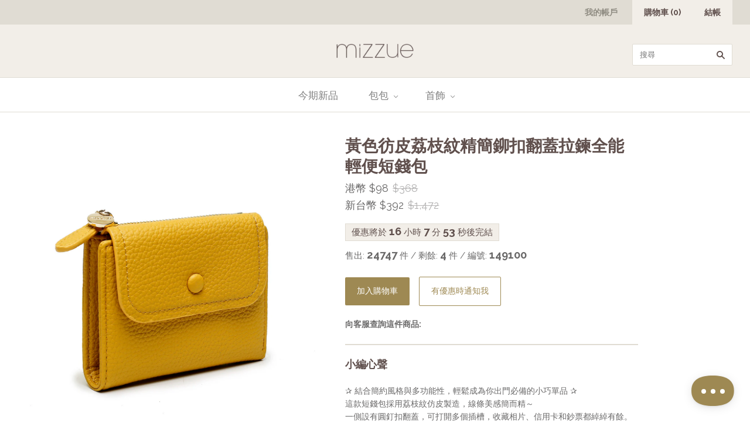

--- FILE ---
content_type: text/html; charset=utf-8
request_url: https://www.mizzue.com/products/149100
body_size: 22737
content:
<!doctype html>
<!--[if lt IE 7]><html class="no-js lt-ie10 lt-ie9 lt-ie8 lt-ie7" lang="en"> <![endif]-->
<!--[if IE 7]><html class="no-js lt-ie10 lt-ie9 lt-ie8" lang="en"> <![endif]-->
<!--[if IE 8]><html class="no-js ie8 lt-ie10 lt-ie9" lang="en"> <![endif]-->
<!--[if IE 9 ]><html class="no-js ie9 lt-ie10"> <![endif]-->
<!--[if (gt IE 9)|!(IE)]><!--> <html class="no-js"> <!--<![endif]-->
<head>

  <meta charset="utf-8">
  <meta http-equiv="X-UA-Compatible" content="IE=edge,chrome=1">

  <title>
    黃色彷皮荔枝紋精簡鉚扣翻蓋拉鍊全能輕便短錢包

    

    

    
      &#8211; mizzue
    
  </title>
  
  <link rel="shortcut icon" href="//www.mizzue.com/cdn/shop/t/19/assets/favicon.png?v=130616008784383745711425372741" type="image/x-icon" />

  
    <meta name="description" content="✰ 結合簡約風格與多功能性，輕鬆成為你出門必備的小巧單品 ✰ 這款短錢包採用荔枝紋仿皮製造，線條美感簡而精～ 一側設有圓釘扣翻蓋，可打開多個插槽，收藏相片、信用卡和鈔票都綽綽有餘。 另一側有拉鍊口袋，硬幣和小門匙都可存放一起，百搭實用。" />
  

  <link rel="canonical" href="https://www.mizzue.com/products/149100" />
  <meta name="viewport" content="width=device-width,initial-scale=1" />
  
  <meta name="slug" content="mizzue" />
  
  <script>window.performance && window.performance.mark && window.performance.mark('shopify.content_for_header.start');</script><meta id="shopify-digital-wallet" name="shopify-digital-wallet" content="/1689004/digital_wallets/dialog">
<meta name="shopify-checkout-api-token" content="f38057a1588417248309b471ebb8d1c1">
<meta id="in-context-paypal-metadata" data-shop-id="1689004" data-venmo-supported="false" data-environment="production" data-locale="en_US" data-paypal-v4="true" data-currency="HKD">
<link rel="alternate" type="application/json+oembed" href="https://www.mizzue.com/products/149100.oembed">
<script async="async" src="/checkouts/internal/preloads.js?locale=zh-HK"></script>
<script id="shopify-features" type="application/json">{"accessToken":"f38057a1588417248309b471ebb8d1c1","betas":["rich-media-storefront-analytics"],"domain":"www.mizzue.com","predictiveSearch":false,"shopId":1689004,"locale":"en"}</script>
<script>var Shopify = Shopify || {};
Shopify.shop = "mizzue.myshopify.com";
Shopify.locale = "zh-HK";
Shopify.currency = {"active":"HKD","rate":"1.0"};
Shopify.country = "HK";
Shopify.theme = {"name":"Grid","id":10317632,"schema_name":null,"schema_version":null,"theme_store_id":718,"role":"main"};
Shopify.theme.handle = "null";
Shopify.theme.style = {"id":null,"handle":null};
Shopify.cdnHost = "www.mizzue.com/cdn";
Shopify.routes = Shopify.routes || {};
Shopify.routes.root = "/";</script>
<script type="module">!function(o){(o.Shopify=o.Shopify||{}).modules=!0}(window);</script>
<script>!function(o){function n(){var o=[];function n(){o.push(Array.prototype.slice.apply(arguments))}return n.q=o,n}var t=o.Shopify=o.Shopify||{};t.loadFeatures=n(),t.autoloadFeatures=n()}(window);</script>
<script id="shop-js-analytics" type="application/json">{"pageType":"product"}</script>
<script defer="defer" async type="module" src="//www.mizzue.com/cdn/shopifycloud/shop-js/modules/v2/client.init-shop-cart-sync_IZsNAliE.en.esm.js"></script>
<script defer="defer" async type="module" src="//www.mizzue.com/cdn/shopifycloud/shop-js/modules/v2/chunk.common_0OUaOowp.esm.js"></script>
<script type="module">
  await import("//www.mizzue.com/cdn/shopifycloud/shop-js/modules/v2/client.init-shop-cart-sync_IZsNAliE.en.esm.js");
await import("//www.mizzue.com/cdn/shopifycloud/shop-js/modules/v2/chunk.common_0OUaOowp.esm.js");

  window.Shopify.SignInWithShop?.initShopCartSync?.({"fedCMEnabled":true,"windoidEnabled":true});

</script>
<script>(function() {
  var isLoaded = false;
  function asyncLoad() {
    if (isLoaded) return;
    isLoaded = true;
    var urls = ["https:\/\/chimpstatic.com\/mcjs-connected\/js\/users\/ae5b4acb27d53137cc0d1db33\/43477714ee6e3d4dd0f81cd75.js?shop=mizzue.myshopify.com","https:\/\/chimpstatic.com\/mcjs-connected\/js\/users\/ae5b4acb27d53137cc0d1db33\/5fbf3e4b79b6ce349ae03d676.js?shop=mizzue.myshopify.com"];
    for (var i = 0; i < urls.length; i++) {
      var s = document.createElement('script');
      s.type = 'text/javascript';
      s.async = true;
      s.src = urls[i];
      var x = document.getElementsByTagName('script')[0];
      x.parentNode.insertBefore(s, x);
    }
  };
  if(window.attachEvent) {
    window.attachEvent('onload', asyncLoad);
  } else {
    window.addEventListener('load', asyncLoad, false);
  }
})();</script>
<script id="__st">var __st={"a":1689004,"offset":28800,"reqid":"67570c2b-d53c-47d1-a0d0-fffe3c029aaf-1768377120","pageurl":"www.mizzue.com\/products\/149100","u":"f9204a1afec6","p":"product","rtyp":"product","rid":4620267651187};</script>
<script>window.ShopifyPaypalV4VisibilityTracking = true;</script>
<script id="captcha-bootstrap">!function(){'use strict';const t='contact',e='account',n='new_comment',o=[[t,t],['blogs',n],['comments',n],[t,'customer']],c=[[e,'customer_login'],[e,'guest_login'],[e,'recover_customer_password'],[e,'create_customer']],r=t=>t.map((([t,e])=>`form[action*='/${t}']:not([data-nocaptcha='true']) input[name='form_type'][value='${e}']`)).join(','),a=t=>()=>t?[...document.querySelectorAll(t)].map((t=>t.form)):[];function s(){const t=[...o],e=r(t);return a(e)}const i='password',u='form_key',d=['recaptcha-v3-token','g-recaptcha-response','h-captcha-response',i],f=()=>{try{return window.sessionStorage}catch{return}},m='__shopify_v',_=t=>t.elements[u];function p(t,e,n=!1){try{const o=window.sessionStorage,c=JSON.parse(o.getItem(e)),{data:r}=function(t){const{data:e,action:n}=t;return t[m]||n?{data:e,action:n}:{data:t,action:n}}(c);for(const[e,n]of Object.entries(r))t.elements[e]&&(t.elements[e].value=n);n&&o.removeItem(e)}catch(o){console.error('form repopulation failed',{error:o})}}const l='form_type',E='cptcha';function T(t){t.dataset[E]=!0}const w=window,h=w.document,L='Shopify',v='ce_forms',y='captcha';let A=!1;((t,e)=>{const n=(g='f06e6c50-85a8-45c8-87d0-21a2b65856fe',I='https://cdn.shopify.com/shopifycloud/storefront-forms-hcaptcha/ce_storefront_forms_captcha_hcaptcha.v1.5.2.iife.js',D={infoText:'Protected by hCaptcha',privacyText:'Privacy',termsText:'Terms'},(t,e,n)=>{const o=w[L][v],c=o.bindForm;if(c)return c(t,g,e,D).then(n);var r;o.q.push([[t,g,e,D],n]),r=I,A||(h.body.append(Object.assign(h.createElement('script'),{id:'captcha-provider',async:!0,src:r})),A=!0)});var g,I,D;w[L]=w[L]||{},w[L][v]=w[L][v]||{},w[L][v].q=[],w[L][y]=w[L][y]||{},w[L][y].protect=function(t,e){n(t,void 0,e),T(t)},Object.freeze(w[L][y]),function(t,e,n,w,h,L){const[v,y,A,g]=function(t,e,n){const i=e?o:[],u=t?c:[],d=[...i,...u],f=r(d),m=r(i),_=r(d.filter((([t,e])=>n.includes(e))));return[a(f),a(m),a(_),s()]}(w,h,L),I=t=>{const e=t.target;return e instanceof HTMLFormElement?e:e&&e.form},D=t=>v().includes(t);t.addEventListener('submit',(t=>{const e=I(t);if(!e)return;const n=D(e)&&!e.dataset.hcaptchaBound&&!e.dataset.recaptchaBound,o=_(e),c=g().includes(e)&&(!o||!o.value);(n||c)&&t.preventDefault(),c&&!n&&(function(t){try{if(!f())return;!function(t){const e=f();if(!e)return;const n=_(t);if(!n)return;const o=n.value;o&&e.removeItem(o)}(t);const e=Array.from(Array(32),(()=>Math.random().toString(36)[2])).join('');!function(t,e){_(t)||t.append(Object.assign(document.createElement('input'),{type:'hidden',name:u})),t.elements[u].value=e}(t,e),function(t,e){const n=f();if(!n)return;const o=[...t.querySelectorAll(`input[type='${i}']`)].map((({name:t})=>t)),c=[...d,...o],r={};for(const[a,s]of new FormData(t).entries())c.includes(a)||(r[a]=s);n.setItem(e,JSON.stringify({[m]:1,action:t.action,data:r}))}(t,e)}catch(e){console.error('failed to persist form',e)}}(e),e.submit())}));const S=(t,e)=>{t&&!t.dataset[E]&&(n(t,e.some((e=>e===t))),T(t))};for(const o of['focusin','change'])t.addEventListener(o,(t=>{const e=I(t);D(e)&&S(e,y())}));const B=e.get('form_key'),M=e.get(l),P=B&&M;t.addEventListener('DOMContentLoaded',(()=>{const t=y();if(P)for(const e of t)e.elements[l].value===M&&p(e,B);[...new Set([...A(),...v().filter((t=>'true'===t.dataset.shopifyCaptcha))])].forEach((e=>S(e,t)))}))}(h,new URLSearchParams(w.location.search),n,t,e,['guest_login'])})(!0,!0)}();</script>
<script integrity="sha256-4kQ18oKyAcykRKYeNunJcIwy7WH5gtpwJnB7kiuLZ1E=" data-source-attribution="shopify.loadfeatures" defer="defer" src="//www.mizzue.com/cdn/shopifycloud/storefront/assets/storefront/load_feature-a0a9edcb.js" crossorigin="anonymous"></script>
<script data-source-attribution="shopify.dynamic_checkout.dynamic.init">var Shopify=Shopify||{};Shopify.PaymentButton=Shopify.PaymentButton||{isStorefrontPortableWallets:!0,init:function(){window.Shopify.PaymentButton.init=function(){};var t=document.createElement("script");t.src="https://www.mizzue.com/cdn/shopifycloud/portable-wallets/latest/portable-wallets.en.js",t.type="module",document.head.appendChild(t)}};
</script>
<script data-source-attribution="shopify.dynamic_checkout.buyer_consent">
  function portableWalletsHideBuyerConsent(e){var t=document.getElementById("shopify-buyer-consent"),n=document.getElementById("shopify-subscription-policy-button");t&&n&&(t.classList.add("hidden"),t.setAttribute("aria-hidden","true"),n.removeEventListener("click",e))}function portableWalletsShowBuyerConsent(e){var t=document.getElementById("shopify-buyer-consent"),n=document.getElementById("shopify-subscription-policy-button");t&&n&&(t.classList.remove("hidden"),t.removeAttribute("aria-hidden"),n.addEventListener("click",e))}window.Shopify?.PaymentButton&&(window.Shopify.PaymentButton.hideBuyerConsent=portableWalletsHideBuyerConsent,window.Shopify.PaymentButton.showBuyerConsent=portableWalletsShowBuyerConsent);
</script>
<script data-source-attribution="shopify.dynamic_checkout.cart.bootstrap">document.addEventListener("DOMContentLoaded",(function(){function t(){return document.querySelector("shopify-accelerated-checkout-cart, shopify-accelerated-checkout")}if(t())Shopify.PaymentButton.init();else{new MutationObserver((function(e,n){t()&&(Shopify.PaymentButton.init(),n.disconnect())})).observe(document.body,{childList:!0,subtree:!0})}}));
</script>
<link id="shopify-accelerated-checkout-styles" rel="stylesheet" media="screen" href="https://www.mizzue.com/cdn/shopifycloud/portable-wallets/latest/accelerated-checkout-backwards-compat.css" crossorigin="anonymous">
<style id="shopify-accelerated-checkout-cart">
        #shopify-buyer-consent {
  margin-top: 1em;
  display: inline-block;
  width: 100%;
}

#shopify-buyer-consent.hidden {
  display: none;
}

#shopify-subscription-policy-button {
  background: none;
  border: none;
  padding: 0;
  text-decoration: underline;
  font-size: inherit;
  cursor: pointer;
}

#shopify-subscription-policy-button::before {
  box-shadow: none;
}

      </style>

<script>window.performance && window.performance.mark && window.performance.mark('shopify.content_for_header.end');</script>

  

<meta property="og:site_name" content="mizzue" />
<meta property="og:url" content="https://www.mizzue.com/products/149100" />
<meta property="og:title" content="黃色彷皮荔枝紋精簡鉚扣翻蓋拉鍊全能輕便短錢包" />

  
    <meta property="og:description" content="專營創作設計及自家生產潮流手袋以及鞋款，提供速遞服務，接受信用卡或貨到付款，歡迎查詢及選購!" />
  
  <meta property="og:type" content="product">
  
    <meta property="og:image" content="https://www.mizzue.com/cdn/shop/products/1_956eec21-357d-4274-ac96-8c445aae6aaa_1000x.jpg?v=1606237633" />
  
    <meta property="og:image" content="https://www.mizzue.com/cdn/shop/products/2_04af1b3c-e9a2-446d-bfd6-2eed43095c93_1000x.jpg?v=1606237637" />
  
    <meta property="og:image" content="https://www.mizzue.com/cdn/shop/products/3_f6fb7f7e-9f8d-4518-aabf-8ef0d93e1c33_1000x.jpg?v=1606237641" />
  
    <meta property="og:image" content="https://www.mizzue.com/cdn/shop/products/4_e48b04b4-9d76-4a26-a624-8f3d1b6ebf33_1000x.jpg?v=1606237644" />
  
    <meta property="og:image" content="https://www.mizzue.com/cdn/shop/products/5_1e7ef437-c65b-431f-a572-190fe48fb2a5_1000x.jpg?v=1606237648" />
  
    <meta property="og:image" content="https://www.mizzue.com/cdn/shop/products/6_65224235-74de-43f5-b894-49f96a2d9f62_1000x.jpg?v=1606237652" />
  
    <meta property="og:image" content="https://www.mizzue.com/cdn/shop/products/7_2f51a0f6-9445-42e1-85ba-cc5553c4564a_1000x.jpg?v=1606237656" />
  
    <meta property="og:image" content="https://www.mizzue.com/cdn/shop/products/8_81c63d3b-f43f-4542-8c57-e9f3a01a087d_1000x.jpg?v=1606237659" />
  
    <meta property="og:image" content="https://www.mizzue.com/cdn/shop/products/9_57f3482d-dfaa-490f-a8c8-04dc52622c21_1000x.jpg?v=1606237664" />
  
    <meta property="og:image" content="https://www.mizzue.com/cdn/shop/products/10_a6e7d0f8-f9cf-4323-b755-ed83b67d022d_1000x.jpg?v=1606237668" />
  
    <meta property="og:image" content="https://www.mizzue.com/cdn/shop/products/11_f64624e9-b7ea-44f2-b2bc-5e5e9cb01a31_1000x.jpg?v=1606237671" />
  
    <meta property="og:image" content="https://www.mizzue.com/cdn/shop/products/12_0b91e071-cdd9-4e05-9b15-d77ff036a5bb_1000x.jpg?v=1606237675" />
  
    <meta property="og:image" content="https://www.mizzue.com/cdn/shop/products/13_df88af62-9dff-4102-b024-83404fa877b5_1000x.jpg?v=1606237680" />
  
    <meta property="og:image" content="https://www.mizzue.com/cdn/shop/products/moody_1_d1c74efa-3ebd-4b2f-abd9-2c551fa402f7_1000x.jpg?v=1606237684" />
  
    <meta property="og:image" content="https://www.mizzue.com/cdn/shop/products/moody_2_5c4d0043-2408-40a7-999a-487c0d7fd973_1000x.jpg?v=1606237688" />
  
    <meta property="og:image" content="https://www.mizzue.com/cdn/shop/products/moody_3_3420abc6-b895-40f3-ac24-e2265ada1a72_1000x.jpg?v=1606237692" />
  
  <meta property="og:image:width" content="1000" />
  <meta property="og:image:height" content="1000" />
  <meta property="product:brand" content="mizzue">
  
    <meta property="product:availability" content="instock ">
  
  <meta property="product:condition" content="new">
  <meta property="product:price:amount" content="98.00">
  <meta property="product:price:currency" content="HKD">
  <meta property="fb:app_id" content="965965213447199">





  <meta name="twitter:site" content="@mizzue">



  <meta name="twitter:description" content="✰ 結合簡約風格與多功能性，輕鬆成為你出門必備的小巧單品 ✰ 這款短錢包採用荔枝紋仿皮製造，線條美感簡而精～ 一側設有圓釘扣翻蓋，可打開多個插槽，收藏相片、信用卡和鈔票都綽綽有餘。 另一側有拉鍊口袋，硬幣和小門匙都可存放一起，百搭實用。" />


<meta name="twitter:url" content="https://www.mizzue.com/products/149100">


  <meta name="twitter:description" content="專營創作設計及自家生產潮流手袋以及鞋款，提供速遞服務，接受信用卡或貨到付款，歡迎查詢及選購!" />
  <meta name="twitter:card" content="product">
  <meta name="twitter:title" content="黃色彷皮荔枝紋精簡鉚扣翻蓋拉鍊全能輕便短錢包">
  
    <meta name="twitter:image" content="http://www.mizzue.com/cdn/shop/products/1_956eec21-357d-4274-ac96-8c445aae6aaa.jpg?v=1606237633">
  
  <meta name="twitter:label1" content="Price">
  <meta name="twitter:data1" content="$98.00">
  
    <meta name="twitter:label2" content="Brand">
    <meta name="twitter:data2" content="mizzue">
  



  <!-- Theme CSS -->
  <link href="//www.mizzue.com/cdn/shop/t/19/assets/theme.scss.css?v=165731909245506726961738713446" rel="stylesheet" type="text/css" media="all" />

  <!-- Third Party JS Libraries -->
  <script src="//www.mizzue.com/cdn/shop/t/19/assets/modernizr-2.8.2.min.js?v=38612161053245547031425286664" type="text/javascript"></script>

  <!-- Theme object -->
  <script>
  var Theme = {};
  Theme.version = "1.0.4";

  Theme.currency = 'HKD';
  Theme.moneyFormat = "${{amount}}";
  Theme.moneyFormatCurrency = "${{amount}}";

  Theme.addToCartText = "加入購物車";
  Theme.soldOutText = "售完";
  Theme.unavailableText = "請先選擇尺碼";
  Theme.processingText = "處理中...";
  Theme.pleaseSelectText = "請選擇";

  

  

  

  
    Theme.imageZoom = true;
  

  
    Theme.slideshow = true;

    
      Theme.slideshowAutoplay = true;
      Theme.slideshowAutoplayDelay = 4;
        
          Theme.slideshowAutoplayDelay = parseInt('5',10);
        
    
  

  

  

  Theme.itemRemovedFromCart = "{{ item_title }} 已移除";
  Theme.itemRemovedFromCartUndo = "返回上一步";

  
    Theme.stickyHeader = true;
  

  Theme.cartText = "購物車";
  Theme.itemRemovedFromCart = "{{ item_title }} 已移除";

  Theme.quickShop = false;
  Theme.relatedProducts = true;
  Theme.featuredProducts = true;
                                                  
  Theme.productTypes = {"data":{"bag":{"slug":"bag","title":"\u5305\u5305","properties":{"bag_categories":{"title":"\u5305\u5305\u5206\u985e","options":{"clutch":{"title":"\u624b\u62ff\u5305"},"wallet_and_purse":{"title":"\u96f6\u9322\u5305 \/ \u76ae\u593e"},"hand_bag":{"title":"\u624b\u63d0\u5305"},"across_body":{"title":"\u659c\u80cc\u5305"},"shoulder_bag":{"title":"\u5074\u80a9\u5305"},"backpack":{"title":"\u80cc\u5305"},"woven_bag":{"title":"\u7de8\u7e54\u5305"}}},"colors":{"title":"\u984f\u8272","options":{"beige":{"title":"\u7c73\u767d\u8272"},"black":{"title":"\u9ed1\u8272"},"blue":{"title":"\u85cd\u8272"},"brown":{"title":"\u5561\u8272"},"camel":{"title":"\u99dd\u8272"},"green":{"title":"\u7da0\u8272"},"grey":{"title":"\u7070\u8272"},"khaki":{"title":"\u5361\u5176\u8272"},"magenta":{"title":"\u6d0b\u7d05\u8272"},"orange":{"title":"\u6a59\u8272"},"pink":{"title":"\u7c89\u8272"},"purple":{"title":"\u7d2b\u8272"},"red":{"title":"\u7d05\u8272"},"white":{"title":"\u767d\u8272"},"yellow":{"title":"\u9ec3\u8272"},"gold":{"title":"\u91d1\u8272"},"rose_red":{"title":"\u73ab\u7d05\u8272"},"sun_kissed":{"title":"\u53e4\u9285\u8272"},"silvery_grey":{"title":"\u9280\u7070\u8272"},"blanched_almond":{"title":"\u674f\u8272"},"tan":{"title":"\u68d5\u8272"},"cream":{"title":"\u7c73\u9ec3\u8272"},"silver":{"title":"\u9280\u8272"},"burgundy":{"title":"\u68d7\u7d05\u8272"},"lemon":{"title":"\u6ab8\u6aac\u9ec3\u8272"},"earthy_yellow":{"title":"\u571f\u9ec3\u8272"},"leopard":{"title":"\u8c79\u7d0b"},"royal_blue":{"title":"\u58a8\u85cd\u8272"},"silver_gold":{"title":"\u9280\u91d1\u8272"},"desert_sand":{"title":"\u6c99\u8272"},"light_blue":{"title":"\u6dfa\u85cd\u8272"},"cement_grey":{"title":"\u6c34\u6ce5\u7070\u8272"},"nude":{"title":"\u88f8\u8272"},"grey_brown":{"title":"\u7070\u5561\u8272"},"grey_green":{"title":"\u7070\u7da0\u8272"},"grey_blue":{"title":"\u7070\u85cd\u8272"},"fuchsia":{"title":"\u7d2b\u7d05\u8272"},"red_brown":{"title":"\u7d05\u68d5\u8272"},"davy_grey":{"title":"\u58a8\u7070\u8272"},"shocking_pink":{"title":"\u6843\u7d05\u8272"},"lime_green":{"title":"\u679c\u7da0\u8272"},"yellow_tan":{"title":"\u9ec3\u68d5\u8272"},"marble":{"title":"\u7070\u767d\u8272"},"wood_brown":{"title":"\u6ce5\u8272"},"dim_grey":{"title":"\u6df1\u7070\u8272"},"cocoa_brown":{"title":"\u6dfa\u68d5\u8272"},"brandy_wine":{"title":"\u9152\u7d05\u8272"},"beaver":{"title":"\u6dfa\u5561\u8272"},"sea_blue":{"title":"\u6d77\u85cd\u8272"},"gainsboro":{"title":"\u77f3\u7070\u8272"},"mauve":{"title":"\u7c89\u7d2b\u8272"},"turquoise":{"title":"\u85cd\u7da0\u8272"},"dark_green":{"title":"\u58a8\u7da0\u8272"},"lotus":{"title":"\u85d5\u7c89\u8272"}}},"materials":{"title":"\u6750\u8cea","options":{"artificial_leather":{"title":"\u4eba\u9020\u76ae"},"canvas":{"title":"\u5e06\u5e03"},"cow_leather":{"title":"\u725b\u76ae"},"deer_leather":{"title":"\u9e7f\u76ae"},"frosted_leather":{"title":"\u78e8\u6c99\u771f\u76ae"},"horsehair":{"title":"\u99ac\u6bdb"},"lapin":{"title":"\u5154\u6bdb"},"leather":{"title":"\u771f\u76ae"},"nylon":{"title":"\u5c3c\u9f8d"},"pu":{"title":"\u5f77\u76ae"},"pvc":{"title":"PVC\u81a0"},"silicon_rubber":{"title":"\u77fd\u81a0"},"silk_nylon":{"title":"\u7d72\u8cea\u5c3c\u9f8d"},"suede":{"title":"\u7d68\u9762"},"thick_nylon":{"title":"\u539a\u8cea\u5c3c\u9f8d"},"wash_pu":{"title":"\u6d17\u6c34\u76ae"},"lamb_skin":{"title":"\u7f8a\u76ae"},"pony_hair":{"title":"\u99ac\u6bdb"},"faux_suede":{"title":"\u4eff\u78e8\u7802"},"knit":{"title":"\u91dd\u7e54"}}},"bag_specifications":{"title":"\u5305\u5305\u898f\u683c","options":{"a4_size":{"title":"A4\u5c3a\u5bf8"},"hidden_bag":{"title":"\u96b1\u85cf\u5167\u888b"},"mobile_bag":{"title":"\u624b\u6a5f\u888b"},"passport_bag":{"title":"\u8b49\u4ef6\u888b"}}},"width":{"title":"\u5bec\u5ea6 (cm)","options":[]},"length":{"title":"\u9577\u5ea6 (cm)","options":[]},"height":{"title":"\u9ad8\u5ea6 (cm)","options":[]},"bag_shoulder_length":{"title":"\u5074\u80a9\u5e36 (cm)","options":[]},"bag_back_length":{"title":"\u659c\u80cc\u5e36 (cm)","options":[]},"bag_holder_length":{"title":"\u63d0\u628a (cm)","options":[]},"inside_bag_width":{"title":"\u5167\u88e1\u5c0f\u5305\u5bec\u5ea6 (cm)","options":[]},"inside_bag_length":{"title":"\u5167\u88e1\u5c0f\u5305\u9577\u5ea6 (cm)","options":[]},"inside_bag_height":{"title":"\u5167\u88e1\u5c0f\u5305\u9ad8\u5ea6 (cm)","options":[]},"misc":{"title":"\u96dc\u9805","options":{"add_color":{"title":"\u52a0\u8272"},"bao":{"title":"Bao"},"cute":{"title":"\u6625\u590f\u65e5\u7cfb\u53ef\u611b\u98a8"},"hide_interest":{"title":"\u4e0d\u986f\u793a\u6709\u8208\u8da3\u6309\u9215"}}},"style":{"title":"\u98a8\u683c","options":{"popular":{"title":"\u4eba\u6c23\u6b3e"},"casual_bag":{"title":"\u4f11\u9592\u5305"},"young_women":{"title":"\u8f15\u719f\u5973"},"cool_and_stylish":{"title":"\u578b\u683c\u611f"},"party_style":{"title":"\u6d3e\u5c0d\u7cfb"},"office_ladies_favourite":{"title":"\u5c0f\u8cc7\u5973\u6700\u611b"},"retro_style":{"title":"\u5fa9\u53e4\u611f"},"simple_design":{"title":"\u6975\u7c21\u7cfb\u5217"},"hipster_style":{"title":"\u6587\u9752\u7cfb"},"fun_loving_style":{"title":"\u73a9\u5473\u7cfb\u5217"},"bohemian_style":{"title":"\u6ce2\u897f\u7c73\u4e9e"},"adorable_style":{"title":"\u751c\u7f8e\u7cfb"},"street_style":{"title":"\u8857\u982d\u98a8"},"classic_bag":{"title":"\u7d93\u5178\u6b3e"}}},"percent_off":{"title":"\u6298\u6263 (X% off)","options":{"5off":{"title":"5% off"},"10off":{"title":"10% off"},"15off":{"title":"15% off"},"20off":{"title":"20% off"},"25off":{"title":"25% off"},"30off":{"title":"30% off"},"35off":{"title":"35% off"},"40off":{"title":"40% off"},"45off":{"title":"45% off"},"50off":{"title":"50% off"},"55off":{"title":"55% off"},"60off":{"title":"60% off"},"65off":{"title":"65% off"},"70off":{"title":"70% off"},"75off":{"title":"75% off"},"80off":{"title":"80% off"},"85off":{"title":"85% off"},"90off":{"title":"90% off"},"95off":{"title":"95% off"}}},"promotion":{"title":"\u5ba3\u50b3\u5c6c\u6027","options":{"upsell":{"title":"\u52a0\u8cfc"},"outlet":{"title":"outlet"},"free_gift":{"title":"\u79ae\u54c1"},"hb260":{"title":"miz17hb260"},"miz18hb595":{"title":"miz18hb595"},"bagb_a":{"title":"\u8cb7 A \u9001 B - A"},"bagb_b":{"title":"\u8cb7 A \u9001 B - B"},"hairybagsale":{"title":"hairybagsale"},"20181220":{"title":"20181220"},"20181222":{"title":"20181222"},"limited_one":{"title":"\u9650\u9001\u4e00\u4ef6"},"newin":{"title":"NewIn"}}},"bag_functions":{"title":"\u5305\u5305\u7528\u9014","options":{"diaper_bag":{"title":"\u5abd\u5abd\u5305\u5c08\u5340"},"multi_purpose_bag":{"title":"\u591a\u7528\u9014\u7cfb\u5217"},"lightweight_bag":{"title":"\u8f15\u4fbf\u611f\u7cfb\u5217"}}},"bag_size":{"title":"\u5305\u5305\u5c3a\u5bf8","options":{"small_bag":{"title":"\u5c0f\u5305\u7cfb\u5217"},"medium_bag":{"title":"\u4e2d\u5305\u7cfb\u5217"},"large_bag":{"title":"\u5927\u5305\u7cfb\u5217"}}},"bag_shape":{"title":"\u888b\u578b","options":{"hobo_bag":{"title":"\u9903\u5b50\u5305"},"metal_right_design":{"title":"\u5713\u74b0\u5305"},"bucket_bag":{"title":"\u6c34\u6876\u5305"},"boxy_bag":{"title":"\u65b9\u6b63\u5305\u578b"},"flap_front_design":{"title":"\u7ffb\u84cb\u5305\u6b3e"},"saddle_bag":{"title":"\u99ac\u978d\u5305"},"bowling_bag":{"title":"\u4fdd\u9f61\u7403\u5305"},"dimensional_design":{"title":"\u7acb\u9ad4\u611f\u5305"},"sculptural_style":{"title":"\u5efa\u7bc9\u611f"},"elegant_vintage_design":{"title":"\u5bae\u5ef7\u5f0f\u7684\u5fa9\u53e4\u83ef\u9e97"},"artful_style":{"title":"\u85dd\u8853\u611f\u7cfb\u5217"}}},"bag_elements":{"title":"\u5305\u5305\u5143\u7d20","options":{"nylon_bag":{"title":"\u5c3c\u9f8d\u7cfb\u5217"},"studded_design":{"title":"\u925a\u91d8\u8a2d\u8a08"},"tonal_design":{"title":"\u649e\u8272\u8a2d\u8a08"},"colourblocked_design":{"title":"\u62fc\u8272\u5305"}}}}},"shoes":{"slug":"shoes","title":"\u978b\u5b50","properties":{"shoes_categories":{"title":"\u978b\u5b50\u5206\u985e","options":{"boots":{"title":"\u9774"},"snow_boots":{"title":"\u96ea\u9774"},"high_heels":{"title":"\u9ad8\u8ddf\u978b"},"increased_shoes":{"title":"\u5167\u589e\u9ad8\u978b"},"flat_shoes":{"title":"\u5e73\u5e95\u978b"},"leisure_shoes":{"title":"\u4f11\u9592\u978b"}}},"colors":{"title":"\u984f\u8272","options":{"beige":{"title":"\u7c73\u767d\u8272"},"black":{"title":"\u9ed1\u8272"},"blue":{"title":"\u85cd\u8272"},"brown":{"title":"\u5561\u8272"},"camel":{"title":"\u99dd\u8272"},"green":{"title":"\u7da0\u8272"},"grey":{"title":"\u7070\u8272"},"khaki":{"title":"\u5361\u5176\u8272"},"magenta":{"title":"\u6d0b\u7d05\u8272"},"orange":{"title":"\u6a59\u8272"},"pink":{"title":"\u7c89\u8272"},"purple":{"title":"\u7d2b\u8272"},"red":{"title":"\u7d05\u8272"},"white":{"title":"\u767d\u8272"},"yellow":{"title":"\u9ec3\u8272"},"gold":{"title":"\u91d1\u8272"},"rose_red":{"title":"\u73ab\u7d05\u8272"},"sun_kissed":{"title":"\u53e4\u9285\u8272"},"silvery_grey":{"title":"\u9280\u7070\u8272"},"blanched_almond":{"title":"\u674f\u8272"},"tan":{"title":"\u68d5\u8272"},"cream":{"title":"\u7c73\u9ec3\u8272"},"silver":{"title":"\u9280\u8272"},"burgundy":{"title":"\u68d7\u7d05\u8272"},"lemon":{"title":"\u6ab8\u6aac\u9ec3\u8272"},"earthy_yellow":{"title":"\u571f\u9ec3\u8272"},"leopard":{"title":"\u8c79\u7d0b"},"royal_blue":{"title":"\u58a8\u85cd\u8272"},"silver_gold":{"title":"\u9280\u91d1\u8272"},"desert_sand":{"title":"\u6c99\u8272"},"light_blue":{"title":"\u6dfa\u85cd\u8272"},"cement_grey":{"title":"\u6c34\u6ce5\u7070\u8272"},"nude":{"title":"\u88f8\u8272"},"grey_brown":{"title":"\u7070\u5561\u8272"},"grey_green":{"title":"\u7070\u7da0\u8272"},"grey_blue":{"title":"\u7070\u85cd\u8272"},"fuchsia":{"title":"\u7d2b\u7d05\u8272"},"red_brown":{"title":"\u7d05\u68d5\u8272"},"davy_grey":{"title":"\u58a8\u7070\u8272"},"shocking_pink":{"title":"\u6843\u7d05\u8272"},"lime_green":{"title":"\u679c\u7da0\u8272"},"yellow_tan":{"title":"\u9ec3\u68d5\u8272"},"marble":{"title":"\u7070\u767d\u8272"},"wood_brown":{"title":"\u6ce5\u8272"},"dim_grey":{"title":"\u6df1\u7070\u8272"},"cocoa_brown":{"title":"\u6dfa\u68d5\u8272"},"brandy_wine":{"title":"\u9152\u7d05\u8272"},"beaver":{"title":"\u6dfa\u5561\u8272"},"sea_blue":{"title":"\u6d77\u85cd\u8272"},"gainsboro":{"title":"\u77f3\u7070\u8272"},"mauve":{"title":"\u7c89\u7d2b\u8272"},"turquoise":{"title":"\u85cd\u7da0\u8272"},"dark_green":{"title":"\u58a8\u7da0\u8272"},"lotus":{"title":"\u85d5\u7c89\u8272"}}},"materials":{"title":"\u6750\u8cea","options":{"artificial_leather":{"title":"\u4eba\u9020\u76ae"},"canvas":{"title":"\u5e06\u5e03"},"cow_leather":{"title":"\u725b\u76ae"},"deer_leather":{"title":"\u9e7f\u76ae"},"frosted_leather":{"title":"\u78e8\u6c99\u771f\u76ae"},"horsehair":{"title":"\u99ac\u6bdb"},"lapin":{"title":"\u5154\u6bdb"},"leather":{"title":"\u771f\u76ae"},"nylon":{"title":"\u5c3c\u9f8d"},"pu":{"title":"\u5f77\u76ae"},"pvc":{"title":"PVC\u81a0"},"silicon_rubber":{"title":"\u77fd\u81a0"},"silk_nylon":{"title":"\u7d72\u8cea\u5c3c\u9f8d"},"suede":{"title":"\u7d68\u9762"},"thick_nylon":{"title":"\u539a\u8cea\u5c3c\u9f8d"},"wash_pu":{"title":"\u6d17\u6c34\u76ae"},"lamb_skin":{"title":"\u7f8a\u76ae"},"pony_hair":{"title":"\u99ac\u6bdb"},"faux_suede":{"title":"\u4eff\u78e8\u7802"},"knit":{"title":"\u91dd\u7e54"}}},"shoes_pad_materials":{"title":"\u978b\u588a\u6750\u8cea","options":{"pu":{"title":"\u5f77\u76ae"},"hogskin":{"title":"\u8c6c\u76ae"},"vine":{"title":"\u85e4\u7e54"}}},"size_error":{"title":"\u504f\u78bc","options":{"size_error_normal":{"title":"\u6b63\u5e38\u78bc"},"size_error_small_half":{"title":"\u504f\u7d30\u534a\u78bc"},"size_error_small_one":{"title":"\u504f\u7d30\u4e00\u78bc"},"size_error_large_half":{"title":"\u504f\u5927\u534a\u78bc"},"size_error_large_one":{"title":"\u504f\u5927\u4e00\u78bc"}}},"shoes_heel_height":{"title":"\u8ddf\u9ad8 (cm)","options":[]},"shoes_platform_height":{"title":"\u9632\u6c34\u53f0 (cm)","options":[]},"shoes_shaft_height":{"title":"\u7b52\u9ad8 (cm)","options":[]},"shoes_circumference":{"title":"\u7b52\u570d (cm)","options":[]},"shoes_ankle_circumference":{"title":"\u8e1d\u570d (cm)","options":[]},"misc":{"title":"\u96dc\u9805","options":{"add_color":{"title":"\u52a0\u8272"},"bao":{"title":"Bao"},"cute":{"title":"\u6625\u590f\u65e5\u7cfb\u53ef\u611b\u98a8"},"hide_interest":{"title":"\u4e0d\u986f\u793a\u6709\u8208\u8da3\u6309\u9215"}}},"percent_off":{"title":"\u6298\u6263 (X% off)","options":{"5off":{"title":"5% off"},"10off":{"title":"10% off"},"15off":{"title":"15% off"},"20off":{"title":"20% off"},"25off":{"title":"25% off"},"30off":{"title":"30% off"},"35off":{"title":"35% off"},"40off":{"title":"40% off"},"45off":{"title":"45% off"},"50off":{"title":"50% off"},"55off":{"title":"55% off"},"60off":{"title":"60% off"},"65off":{"title":"65% off"},"70off":{"title":"70% off"},"75off":{"title":"75% off"},"80off":{"title":"80% off"},"85off":{"title":"85% off"},"90off":{"title":"90% off"},"95off":{"title":"95% off"}}},"promotion":{"title":"\u5ba3\u50b3\u5c6c\u6027","options":{"upsell":{"title":"\u52a0\u8cfc"},"outlet":{"title":"outlet"},"free_gift":{"title":"\u79ae\u54c1"},"hb260":{"title":"miz17hb260"},"miz18hb595":{"title":"miz18hb595"},"bagb_a":{"title":"\u8cb7 A \u9001 B - A"},"bagb_b":{"title":"\u8cb7 A \u9001 B - B"},"hairybagsale":{"title":"hairybagsale"},"20181220":{"title":"20181220"},"20181222":{"title":"20181222"},"limited_one":{"title":"\u9650\u9001\u4e00\u4ef6"},"newin":{"title":"NewIn"}}}}},"clothing":{"slug":"clothing","title":"\u670d\u88dd","properties":{"colors":{"title":"\u984f\u8272","options":{"beige":{"title":"\u7c73\u767d\u8272"},"black":{"title":"\u9ed1\u8272"},"blue":{"title":"\u85cd\u8272"},"brown":{"title":"\u5561\u8272"},"camel":{"title":"\u99dd\u8272"},"green":{"title":"\u7da0\u8272"},"grey":{"title":"\u7070\u8272"},"khaki":{"title":"\u5361\u5176\u8272"},"magenta":{"title":"\u6d0b\u7d05\u8272"},"orange":{"title":"\u6a59\u8272"},"pink":{"title":"\u7c89\u8272"},"purple":{"title":"\u7d2b\u8272"},"red":{"title":"\u7d05\u8272"},"white":{"title":"\u767d\u8272"},"yellow":{"title":"\u9ec3\u8272"},"gold":{"title":"\u91d1\u8272"},"rose_red":{"title":"\u73ab\u7d05\u8272"},"sun_kissed":{"title":"\u53e4\u9285\u8272"},"silvery_grey":{"title":"\u9280\u7070\u8272"},"blanched_almond":{"title":"\u674f\u8272"},"tan":{"title":"\u68d5\u8272"},"cream":{"title":"\u7c73\u9ec3\u8272"},"silver":{"title":"\u9280\u8272"},"burgundy":{"title":"\u68d7\u7d05\u8272"},"lemon":{"title":"\u6ab8\u6aac\u9ec3\u8272"},"earthy_yellow":{"title":"\u571f\u9ec3\u8272"},"leopard":{"title":"\u8c79\u7d0b"},"royal_blue":{"title":"\u58a8\u85cd\u8272"},"silver_gold":{"title":"\u9280\u91d1\u8272"},"desert_sand":{"title":"\u6c99\u8272"},"light_blue":{"title":"\u6dfa\u85cd\u8272"},"cement_grey":{"title":"\u6c34\u6ce5\u7070\u8272"},"nude":{"title":"\u88f8\u8272"},"grey_brown":{"title":"\u7070\u5561\u8272"},"grey_green":{"title":"\u7070\u7da0\u8272"},"grey_blue":{"title":"\u7070\u85cd\u8272"},"fuchsia":{"title":"\u7d2b\u7d05\u8272"},"red_brown":{"title":"\u7d05\u68d5\u8272"},"davy_grey":{"title":"\u58a8\u7070\u8272"},"shocking_pink":{"title":"\u6843\u7d05\u8272"},"lime_green":{"title":"\u679c\u7da0\u8272"},"yellow_tan":{"title":"\u9ec3\u68d5\u8272"},"marble":{"title":"\u7070\u767d\u8272"},"wood_brown":{"title":"\u6ce5\u8272"},"dim_grey":{"title":"\u6df1\u7070\u8272"},"cocoa_brown":{"title":"\u6dfa\u68d5\u8272"},"brandy_wine":{"title":"\u9152\u7d05\u8272"},"beaver":{"title":"\u6dfa\u5561\u8272"},"sea_blue":{"title":"\u6d77\u85cd\u8272"},"gainsboro":{"title":"\u77f3\u7070\u8272"},"mauve":{"title":"\u7c89\u7d2b\u8272"},"turquoise":{"title":"\u85cd\u7da0\u8272"},"dark_green":{"title":"\u58a8\u7da0\u8272"},"lotus":{"title":"\u85d5\u7c89\u8272"}}},"clothing_categories":{"title":"\u670d\u88dd\u5206\u985e","options":{"top":{"title":"\u4e0a\u8863"},"skirts":{"title":"\u534a\u8eab\u88d9"},"one_piece_dresses":{"title":"\u9023\u8863\u88d9"},"jumpsuits":{"title":"\u9023\u8863\u8932"},"maxi_dresses":{"title":"\u9577\u88d9"},"pants":{"title":"\u9577\u8932"},"shorts":{"title":"\u77ed\u8932"},"coats":{"title":"\u5916\u5957"}}},"clothing_materials":{"title":"\u670d\u88dd\u6750\u8cea","options":{"cotton":{"title":"\u68c9"},"silk":{"title":"\u7d72\u7da2"},"woolen":{"title":"\u6bdb\u5462"},"clothing_nylon":{"title":"\u5c3c\u9f8d"},"wool":{"title":"\u7f8a\u6bdb"},"polyester":{"title":"\u805a\u916f\u7e96\u7dad"},"clothing_pu":{"title":"\u5f77\u76ae"},"demin":{"title":"\u4e39\u5be7\u5e03"},"lace":{"title":"\u857e\u7d72"},"corduroy":{"title":"\u71c8\u82af\u7d68"},"chiffon":{"title":"\u96ea\u7d21"}}},"body_length":{"title":"\u5168\u9577","options":[]},"shoulder":{"title":"\u80a9\u5bec","options":[]},"bust":{"title":"\u80f8\u5bec","options":[]},"sleeve_length":{"title":"\u8896\u9577","options":[]},"sleeve_opening":{"title":"\u8896\u53e3\u5bec","options":[]},"bottom_opening":{"title":"\u4e0b\u64fa\u5bec","options":[]},"waist":{"title":"\u8170\u570d","options":[]},"low_hip":{"title":"\u81c0\u570d","options":[]},"thigh":{"title":"\u5927\u817f\u5bec","options":[]},"leg_opening":{"title":"\u8932\u53e3\u5bec","options":[]},"size":{"title":"\u5c3a\u5bf8","options":{"free_size":{"title":"\u5747\u78bc"}}},"armhole":{"title":"\u593e\u5708","options":[]},"collar":{"title":"\u9818\u53e3","options":[]},"style":{"title":"\u98a8\u683c","options":{"popular":{"title":"\u4eba\u6c23\u6b3e"},"casual_bag":{"title":"\u4f11\u9592\u5305"},"young_women":{"title":"\u8f15\u719f\u5973"},"cool_and_stylish":{"title":"\u578b\u683c\u611f"},"party_style":{"title":"\u6d3e\u5c0d\u7cfb"},"office_ladies_favourite":{"title":"\u5c0f\u8cc7\u5973\u6700\u611b"},"retro_style":{"title":"\u5fa9\u53e4\u611f"},"simple_design":{"title":"\u6975\u7c21\u7cfb\u5217"},"hipster_style":{"title":"\u6587\u9752\u7cfb"},"fun_loving_style":{"title":"\u73a9\u5473\u7cfb\u5217"},"bohemian_style":{"title":"\u6ce2\u897f\u7c73\u4e9e"},"adorable_style":{"title":"\u751c\u7f8e\u7cfb"},"street_style":{"title":"\u8857\u982d\u98a8"},"classic_bag":{"title":"\u7d93\u5178\u6b3e"}}},"percent_off":{"title":"\u6298\u6263 (X% off)","options":{"5off":{"title":"5% off"},"10off":{"title":"10% off"},"15off":{"title":"15% off"},"20off":{"title":"20% off"},"25off":{"title":"25% off"},"30off":{"title":"30% off"},"35off":{"title":"35% off"},"40off":{"title":"40% off"},"45off":{"title":"45% off"},"50off":{"title":"50% off"},"55off":{"title":"55% off"},"60off":{"title":"60% off"},"65off":{"title":"65% off"},"70off":{"title":"70% off"},"75off":{"title":"75% off"},"80off":{"title":"80% off"},"85off":{"title":"85% off"},"90off":{"title":"90% off"},"95off":{"title":"95% off"}}},"promotion":{"title":"\u5ba3\u50b3\u5c6c\u6027","options":{"upsell":{"title":"\u52a0\u8cfc"},"outlet":{"title":"outlet"},"free_gift":{"title":"\u79ae\u54c1"},"hb260":{"title":"miz17hb260"},"miz18hb595":{"title":"miz18hb595"},"bagb_a":{"title":"\u8cb7 A \u9001 B - A"},"bagb_b":{"title":"\u8cb7 A \u9001 B - B"},"hairybagsale":{"title":"hairybagsale"},"20181220":{"title":"20181220"},"20181222":{"title":"20181222"},"limited_one":{"title":"\u9650\u9001\u4e00\u4ef6"},"newin":{"title":"NewIn"}}}}},"jewelry":{"slug":"jewelry","title":"\u9996\u98fe","properties":{"colors":{"title":"\u984f\u8272","options":{"beige":{"title":"\u7c73\u767d\u8272"},"black":{"title":"\u9ed1\u8272"},"blue":{"title":"\u85cd\u8272"},"brown":{"title":"\u5561\u8272"},"camel":{"title":"\u99dd\u8272"},"green":{"title":"\u7da0\u8272"},"grey":{"title":"\u7070\u8272"},"khaki":{"title":"\u5361\u5176\u8272"},"magenta":{"title":"\u6d0b\u7d05\u8272"},"orange":{"title":"\u6a59\u8272"},"pink":{"title":"\u7c89\u8272"},"purple":{"title":"\u7d2b\u8272"},"red":{"title":"\u7d05\u8272"},"white":{"title":"\u767d\u8272"},"yellow":{"title":"\u9ec3\u8272"},"gold":{"title":"\u91d1\u8272"},"rose_red":{"title":"\u73ab\u7d05\u8272"},"sun_kissed":{"title":"\u53e4\u9285\u8272"},"silvery_grey":{"title":"\u9280\u7070\u8272"},"blanched_almond":{"title":"\u674f\u8272"},"tan":{"title":"\u68d5\u8272"},"cream":{"title":"\u7c73\u9ec3\u8272"},"silver":{"title":"\u9280\u8272"},"burgundy":{"title":"\u68d7\u7d05\u8272"},"lemon":{"title":"\u6ab8\u6aac\u9ec3\u8272"},"earthy_yellow":{"title":"\u571f\u9ec3\u8272"},"leopard":{"title":"\u8c79\u7d0b"},"royal_blue":{"title":"\u58a8\u85cd\u8272"},"silver_gold":{"title":"\u9280\u91d1\u8272"},"desert_sand":{"title":"\u6c99\u8272"},"light_blue":{"title":"\u6dfa\u85cd\u8272"},"cement_grey":{"title":"\u6c34\u6ce5\u7070\u8272"},"nude":{"title":"\u88f8\u8272"},"grey_brown":{"title":"\u7070\u5561\u8272"},"grey_green":{"title":"\u7070\u7da0\u8272"},"grey_blue":{"title":"\u7070\u85cd\u8272"},"fuchsia":{"title":"\u7d2b\u7d05\u8272"},"red_brown":{"title":"\u7d05\u68d5\u8272"},"davy_grey":{"title":"\u58a8\u7070\u8272"},"shocking_pink":{"title":"\u6843\u7d05\u8272"},"lime_green":{"title":"\u679c\u7da0\u8272"},"yellow_tan":{"title":"\u9ec3\u68d5\u8272"},"marble":{"title":"\u7070\u767d\u8272"},"wood_brown":{"title":"\u6ce5\u8272"},"dim_grey":{"title":"\u6df1\u7070\u8272"},"cocoa_brown":{"title":"\u6dfa\u68d5\u8272"},"brandy_wine":{"title":"\u9152\u7d05\u8272"},"beaver":{"title":"\u6dfa\u5561\u8272"},"sea_blue":{"title":"\u6d77\u85cd\u8272"},"gainsboro":{"title":"\u77f3\u7070\u8272"},"mauve":{"title":"\u7c89\u7d2b\u8272"},"turquoise":{"title":"\u85cd\u7da0\u8272"},"dark_green":{"title":"\u58a8\u7da0\u8272"},"lotus":{"title":"\u85d5\u7c89\u8272"}}},"promotion":{"title":"\u5ba3\u50b3\u5c6c\u6027","options":{"upsell":{"title":"\u52a0\u8cfc"},"outlet":{"title":"outlet"},"free_gift":{"title":"\u79ae\u54c1"},"hb260":{"title":"miz17hb260"},"miz18hb595":{"title":"miz18hb595"},"bagb_a":{"title":"\u8cb7 A \u9001 B - A"},"bagb_b":{"title":"\u8cb7 A \u9001 B - B"},"hairybagsale":{"title":"hairybagsale"},"20181220":{"title":"20181220"},"20181222":{"title":"20181222"},"limited_one":{"title":"\u9650\u9001\u4e00\u4ef6"},"newin":{"title":"NewIn"}}},"jewelry_length":{"title":"\u9996\u98fe\u9577\u5ea6 (cm)","options":[]},"jewelry_material":{"title":"\u9996\u98fe\u6750\u8cea","options":{"925_silver":{"title":"925\u9280\u91dd"},"resin":{"title":"\u6a39\u8102"},"titanium_steel":{"title":"\u9226\u92fc"}}},"jewelry_categories":{"title":"\u9996\u98fe\u5206\u985e","options":{"earrings":{"title":"\u8033\u74b0"},"ear_clips":{"title":"\u8033\u593e"},"necklaces":{"title":"\u9805\u934a"},"bracelets":{"title":"\u624b\u934a\/\u624b\u9432"},"headwear":{"title":"\u982d\u98fe"}}}}},"accessory":{"slug":"accessory","title":"\u914d\u4ef6","properties":{"colors":{"title":"\u984f\u8272","options":{"beige":{"title":"\u7c73\u767d\u8272"},"black":{"title":"\u9ed1\u8272"},"blue":{"title":"\u85cd\u8272"},"brown":{"title":"\u5561\u8272"},"camel":{"title":"\u99dd\u8272"},"green":{"title":"\u7da0\u8272"},"grey":{"title":"\u7070\u8272"},"khaki":{"title":"\u5361\u5176\u8272"},"magenta":{"title":"\u6d0b\u7d05\u8272"},"orange":{"title":"\u6a59\u8272"},"pink":{"title":"\u7c89\u8272"},"purple":{"title":"\u7d2b\u8272"},"red":{"title":"\u7d05\u8272"},"white":{"title":"\u767d\u8272"},"yellow":{"title":"\u9ec3\u8272"},"gold":{"title":"\u91d1\u8272"},"rose_red":{"title":"\u73ab\u7d05\u8272"},"sun_kissed":{"title":"\u53e4\u9285\u8272"},"silvery_grey":{"title":"\u9280\u7070\u8272"},"blanched_almond":{"title":"\u674f\u8272"},"tan":{"title":"\u68d5\u8272"},"cream":{"title":"\u7c73\u9ec3\u8272"},"silver":{"title":"\u9280\u8272"},"burgundy":{"title":"\u68d7\u7d05\u8272"},"lemon":{"title":"\u6ab8\u6aac\u9ec3\u8272"},"earthy_yellow":{"title":"\u571f\u9ec3\u8272"},"leopard":{"title":"\u8c79\u7d0b"},"royal_blue":{"title":"\u58a8\u85cd\u8272"},"silver_gold":{"title":"\u9280\u91d1\u8272"},"desert_sand":{"title":"\u6c99\u8272"},"light_blue":{"title":"\u6dfa\u85cd\u8272"},"cement_grey":{"title":"\u6c34\u6ce5\u7070\u8272"},"nude":{"title":"\u88f8\u8272"},"grey_brown":{"title":"\u7070\u5561\u8272"},"grey_green":{"title":"\u7070\u7da0\u8272"},"grey_blue":{"title":"\u7070\u85cd\u8272"},"fuchsia":{"title":"\u7d2b\u7d05\u8272"},"red_brown":{"title":"\u7d05\u68d5\u8272"},"davy_grey":{"title":"\u58a8\u7070\u8272"},"shocking_pink":{"title":"\u6843\u7d05\u8272"},"lime_green":{"title":"\u679c\u7da0\u8272"},"yellow_tan":{"title":"\u9ec3\u68d5\u8272"},"marble":{"title":"\u7070\u767d\u8272"},"wood_brown":{"title":"\u6ce5\u8272"},"dim_grey":{"title":"\u6df1\u7070\u8272"},"cocoa_brown":{"title":"\u6dfa\u68d5\u8272"},"brandy_wine":{"title":"\u9152\u7d05\u8272"},"beaver":{"title":"\u6dfa\u5561\u8272"},"sea_blue":{"title":"\u6d77\u85cd\u8272"},"gainsboro":{"title":"\u77f3\u7070\u8272"},"mauve":{"title":"\u7c89\u7d2b\u8272"},"turquoise":{"title":"\u85cd\u7da0\u8272"},"dark_green":{"title":"\u58a8\u7da0\u8272"},"lotus":{"title":"\u85d5\u7c89\u8272"}}},"materials":{"title":"\u6750\u8cea","options":{"artificial_leather":{"title":"\u4eba\u9020\u76ae"},"canvas":{"title":"\u5e06\u5e03"},"cow_leather":{"title":"\u725b\u76ae"},"deer_leather":{"title":"\u9e7f\u76ae"},"frosted_leather":{"title":"\u78e8\u6c99\u771f\u76ae"},"horsehair":{"title":"\u99ac\u6bdb"},"lapin":{"title":"\u5154\u6bdb"},"leather":{"title":"\u771f\u76ae"},"nylon":{"title":"\u5c3c\u9f8d"},"pu":{"title":"\u5f77\u76ae"},"pvc":{"title":"PVC\u81a0"},"silicon_rubber":{"title":"\u77fd\u81a0"},"silk_nylon":{"title":"\u7d72\u8cea\u5c3c\u9f8d"},"suede":{"title":"\u7d68\u9762"},"thick_nylon":{"title":"\u539a\u8cea\u5c3c\u9f8d"},"wash_pu":{"title":"\u6d17\u6c34\u76ae"},"lamb_skin":{"title":"\u7f8a\u76ae"},"pony_hair":{"title":"\u99ac\u6bdb"},"faux_suede":{"title":"\u4eff\u78e8\u7802"},"knit":{"title":"\u91dd\u7e54"}}},"width":{"title":"\u5bec\u5ea6 (cm)","options":[]},"length":{"title":"\u9577\u5ea6 (cm)","options":[]},"height":{"title":"\u9ad8\u5ea6 (cm)","options":[]},"promotion":{"title":"\u5ba3\u50b3\u5c6c\u6027","options":{"upsell":{"title":"\u52a0\u8cfc"},"outlet":{"title":"outlet"},"free_gift":{"title":"\u79ae\u54c1"},"hb260":{"title":"miz17hb260"},"miz18hb595":{"title":"miz18hb595"},"bagb_a":{"title":"\u8cb7 A \u9001 B - A"},"bagb_b":{"title":"\u8cb7 A \u9001 B - B"},"hairybagsale":{"title":"hairybagsale"},"20181220":{"title":"20181220"},"20181222":{"title":"20181222"},"limited_one":{"title":"\u9650\u9001\u4e00\u4ef6"},"newin":{"title":"NewIn"}}}}}}};

  // For selecting the first available variant
  var FirstVariant = {};
</script>


  <script type="text/javascript">
    var ShopifyERP = {
        defer: {
            released: false,
            items: [],
            add: function(callback)
            {
                if(this.released)
                {
                    callback();
                }
                else
                {
                    this.items.push(callback);
                }
            },
            addToHead: function(callback)
            {
                if(this.released)
                {
                    callback();
                }
                else
                {
                    this.items.unshift(callback);
                }
            },
            release: function()
            {
                this.released = true;

                for(var i in this.items)
                {
                    this.items[i]();
                }

                ShopifyERP.deferred=[];
            }
        }
    };
    
    window.products = {};
  </script>
<link href="https://monorail-edge.shopifysvc.com" rel="dns-prefetch">
<script>(function(){if ("sendBeacon" in navigator && "performance" in window) {try {var session_token_from_headers = performance.getEntriesByType('navigation')[0].serverTiming.find(x => x.name == '_s').description;} catch {var session_token_from_headers = undefined;}var session_cookie_matches = document.cookie.match(/_shopify_s=([^;]*)/);var session_token_from_cookie = session_cookie_matches && session_cookie_matches.length === 2 ? session_cookie_matches[1] : "";var session_token = session_token_from_headers || session_token_from_cookie || "";function handle_abandonment_event(e) {var entries = performance.getEntries().filter(function(entry) {return /monorail-edge.shopifysvc.com/.test(entry.name);});if (!window.abandonment_tracked && entries.length === 0) {window.abandonment_tracked = true;var currentMs = Date.now();var navigation_start = performance.timing.navigationStart;var payload = {shop_id: 1689004,url: window.location.href,navigation_start,duration: currentMs - navigation_start,session_token,page_type: "product"};window.navigator.sendBeacon("https://monorail-edge.shopifysvc.com/v1/produce", JSON.stringify({schema_id: "online_store_buyer_site_abandonment/1.1",payload: payload,metadata: {event_created_at_ms: currentMs,event_sent_at_ms: currentMs}}));}}window.addEventListener('pagehide', handle_abandonment_event);}}());</script>
<script id="web-pixels-manager-setup">(function e(e,d,r,n,o){if(void 0===o&&(o={}),!Boolean(null===(a=null===(i=window.Shopify)||void 0===i?void 0:i.analytics)||void 0===a?void 0:a.replayQueue)){var i,a;window.Shopify=window.Shopify||{};var t=window.Shopify;t.analytics=t.analytics||{};var s=t.analytics;s.replayQueue=[],s.publish=function(e,d,r){return s.replayQueue.push([e,d,r]),!0};try{self.performance.mark("wpm:start")}catch(e){}var l=function(){var e={modern:/Edge?\/(1{2}[4-9]|1[2-9]\d|[2-9]\d{2}|\d{4,})\.\d+(\.\d+|)|Firefox\/(1{2}[4-9]|1[2-9]\d|[2-9]\d{2}|\d{4,})\.\d+(\.\d+|)|Chrom(ium|e)\/(9{2}|\d{3,})\.\d+(\.\d+|)|(Maci|X1{2}).+ Version\/(15\.\d+|(1[6-9]|[2-9]\d|\d{3,})\.\d+)([,.]\d+|)( \(\w+\)|)( Mobile\/\w+|) Safari\/|Chrome.+OPR\/(9{2}|\d{3,})\.\d+\.\d+|(CPU[ +]OS|iPhone[ +]OS|CPU[ +]iPhone|CPU IPhone OS|CPU iPad OS)[ +]+(15[._]\d+|(1[6-9]|[2-9]\d|\d{3,})[._]\d+)([._]\d+|)|Android:?[ /-](13[3-9]|1[4-9]\d|[2-9]\d{2}|\d{4,})(\.\d+|)(\.\d+|)|Android.+Firefox\/(13[5-9]|1[4-9]\d|[2-9]\d{2}|\d{4,})\.\d+(\.\d+|)|Android.+Chrom(ium|e)\/(13[3-9]|1[4-9]\d|[2-9]\d{2}|\d{4,})\.\d+(\.\d+|)|SamsungBrowser\/([2-9]\d|\d{3,})\.\d+/,legacy:/Edge?\/(1[6-9]|[2-9]\d|\d{3,})\.\d+(\.\d+|)|Firefox\/(5[4-9]|[6-9]\d|\d{3,})\.\d+(\.\d+|)|Chrom(ium|e)\/(5[1-9]|[6-9]\d|\d{3,})\.\d+(\.\d+|)([\d.]+$|.*Safari\/(?![\d.]+ Edge\/[\d.]+$))|(Maci|X1{2}).+ Version\/(10\.\d+|(1[1-9]|[2-9]\d|\d{3,})\.\d+)([,.]\d+|)( \(\w+\)|)( Mobile\/\w+|) Safari\/|Chrome.+OPR\/(3[89]|[4-9]\d|\d{3,})\.\d+\.\d+|(CPU[ +]OS|iPhone[ +]OS|CPU[ +]iPhone|CPU IPhone OS|CPU iPad OS)[ +]+(10[._]\d+|(1[1-9]|[2-9]\d|\d{3,})[._]\d+)([._]\d+|)|Android:?[ /-](13[3-9]|1[4-9]\d|[2-9]\d{2}|\d{4,})(\.\d+|)(\.\d+|)|Mobile Safari.+OPR\/([89]\d|\d{3,})\.\d+\.\d+|Android.+Firefox\/(13[5-9]|1[4-9]\d|[2-9]\d{2}|\d{4,})\.\d+(\.\d+|)|Android.+Chrom(ium|e)\/(13[3-9]|1[4-9]\d|[2-9]\d{2}|\d{4,})\.\d+(\.\d+|)|Android.+(UC? ?Browser|UCWEB|U3)[ /]?(15\.([5-9]|\d{2,})|(1[6-9]|[2-9]\d|\d{3,})\.\d+)\.\d+|SamsungBrowser\/(5\.\d+|([6-9]|\d{2,})\.\d+)|Android.+MQ{2}Browser\/(14(\.(9|\d{2,})|)|(1[5-9]|[2-9]\d|\d{3,})(\.\d+|))(\.\d+|)|K[Aa][Ii]OS\/(3\.\d+|([4-9]|\d{2,})\.\d+)(\.\d+|)/},d=e.modern,r=e.legacy,n=navigator.userAgent;return n.match(d)?"modern":n.match(r)?"legacy":"unknown"}(),u="modern"===l?"modern":"legacy",c=(null!=n?n:{modern:"",legacy:""})[u],f=function(e){return[e.baseUrl,"/wpm","/b",e.hashVersion,"modern"===e.buildTarget?"m":"l",".js"].join("")}({baseUrl:d,hashVersion:r,buildTarget:u}),m=function(e){var d=e.version,r=e.bundleTarget,n=e.surface,o=e.pageUrl,i=e.monorailEndpoint;return{emit:function(e){var a=e.status,t=e.errorMsg,s=(new Date).getTime(),l=JSON.stringify({metadata:{event_sent_at_ms:s},events:[{schema_id:"web_pixels_manager_load/3.1",payload:{version:d,bundle_target:r,page_url:o,status:a,surface:n,error_msg:t},metadata:{event_created_at_ms:s}}]});if(!i)return console&&console.warn&&console.warn("[Web Pixels Manager] No Monorail endpoint provided, skipping logging."),!1;try{return self.navigator.sendBeacon.bind(self.navigator)(i,l)}catch(e){}var u=new XMLHttpRequest;try{return u.open("POST",i,!0),u.setRequestHeader("Content-Type","text/plain"),u.send(l),!0}catch(e){return console&&console.warn&&console.warn("[Web Pixels Manager] Got an unhandled error while logging to Monorail."),!1}}}}({version:r,bundleTarget:l,surface:e.surface,pageUrl:self.location.href,monorailEndpoint:e.monorailEndpoint});try{o.browserTarget=l,function(e){var d=e.src,r=e.async,n=void 0===r||r,o=e.onload,i=e.onerror,a=e.sri,t=e.scriptDataAttributes,s=void 0===t?{}:t,l=document.createElement("script"),u=document.querySelector("head"),c=document.querySelector("body");if(l.async=n,l.src=d,a&&(l.integrity=a,l.crossOrigin="anonymous"),s)for(var f in s)if(Object.prototype.hasOwnProperty.call(s,f))try{l.dataset[f]=s[f]}catch(e){}if(o&&l.addEventListener("load",o),i&&l.addEventListener("error",i),u)u.appendChild(l);else{if(!c)throw new Error("Did not find a head or body element to append the script");c.appendChild(l)}}({src:f,async:!0,onload:function(){if(!function(){var e,d;return Boolean(null===(d=null===(e=window.Shopify)||void 0===e?void 0:e.analytics)||void 0===d?void 0:d.initialized)}()){var d=window.webPixelsManager.init(e)||void 0;if(d){var r=window.Shopify.analytics;r.replayQueue.forEach((function(e){var r=e[0],n=e[1],o=e[2];d.publishCustomEvent(r,n,o)})),r.replayQueue=[],r.publish=d.publishCustomEvent,r.visitor=d.visitor,r.initialized=!0}}},onerror:function(){return m.emit({status:"failed",errorMsg:"".concat(f," has failed to load")})},sri:function(e){var d=/^sha384-[A-Za-z0-9+/=]+$/;return"string"==typeof e&&d.test(e)}(c)?c:"",scriptDataAttributes:o}),m.emit({status:"loading"})}catch(e){m.emit({status:"failed",errorMsg:(null==e?void 0:e.message)||"Unknown error"})}}})({shopId: 1689004,storefrontBaseUrl: "https://www.mizzue.com",extensionsBaseUrl: "https://extensions.shopifycdn.com/cdn/shopifycloud/web-pixels-manager",monorailEndpoint: "https://monorail-edge.shopifysvc.com/unstable/produce_batch",surface: "storefront-renderer",enabledBetaFlags: ["2dca8a86","a0d5f9d2"],webPixelsConfigList: [{"id":"598474867","configuration":"{\"pixel_id\":\"893467441008793\",\"pixel_type\":\"facebook_pixel\"}","eventPayloadVersion":"v1","runtimeContext":"OPEN","scriptVersion":"ca16bc87fe92b6042fbaa3acc2fbdaa6","type":"APP","apiClientId":2329312,"privacyPurposes":["ANALYTICS","MARKETING","SALE_OF_DATA"],"dataSharingAdjustments":{"protectedCustomerApprovalScopes":["read_customer_address","read_customer_email","read_customer_name","read_customer_personal_data","read_customer_phone"]}},{"id":"shopify-app-pixel","configuration":"{}","eventPayloadVersion":"v1","runtimeContext":"STRICT","scriptVersion":"0450","apiClientId":"shopify-pixel","type":"APP","privacyPurposes":["ANALYTICS","MARKETING"]},{"id":"shopify-custom-pixel","eventPayloadVersion":"v1","runtimeContext":"LAX","scriptVersion":"0450","apiClientId":"shopify-pixel","type":"CUSTOM","privacyPurposes":["ANALYTICS","MARKETING"]}],isMerchantRequest: false,initData: {"shop":{"name":"mizzue","paymentSettings":{"currencyCode":"HKD"},"myshopifyDomain":"mizzue.myshopify.com","countryCode":"HK","storefrontUrl":"https:\/\/www.mizzue.com"},"customer":null,"cart":null,"checkout":null,"productVariants":[{"price":{"amount":98.0,"currencyCode":"HKD"},"product":{"title":"黃色彷皮荔枝紋精簡鉚扣翻蓋拉鍊全能輕便短錢包","vendor":"mizzue","id":"4620267651187","untranslatedTitle":"黃色彷皮荔枝紋精簡鉚扣翻蓋拉鍊全能輕便短錢包","url":"\/products\/149100","type":"bag"},"id":"32124240756851","image":{"src":"\/\/www.mizzue.com\/cdn\/shop\/products\/1_956eec21-357d-4274-ac96-8c445aae6aaa.jpg?v=1606237633"},"sku":"149100","title":"Default Title","untranslatedTitle":"Default Title"}],"purchasingCompany":null},},"https://www.mizzue.com/cdn","7cecd0b6w90c54c6cpe92089d5m57a67346",{"modern":"","legacy":""},{"shopId":"1689004","storefrontBaseUrl":"https:\/\/www.mizzue.com","extensionBaseUrl":"https:\/\/extensions.shopifycdn.com\/cdn\/shopifycloud\/web-pixels-manager","surface":"storefront-renderer","enabledBetaFlags":"[\"2dca8a86\", \"a0d5f9d2\"]","isMerchantRequest":"false","hashVersion":"7cecd0b6w90c54c6cpe92089d5m57a67346","publish":"custom","events":"[[\"page_viewed\",{}],[\"product_viewed\",{\"productVariant\":{\"price\":{\"amount\":98.0,\"currencyCode\":\"HKD\"},\"product\":{\"title\":\"黃色彷皮荔枝紋精簡鉚扣翻蓋拉鍊全能輕便短錢包\",\"vendor\":\"mizzue\",\"id\":\"4620267651187\",\"untranslatedTitle\":\"黃色彷皮荔枝紋精簡鉚扣翻蓋拉鍊全能輕便短錢包\",\"url\":\"\/products\/149100\",\"type\":\"bag\"},\"id\":\"32124240756851\",\"image\":{\"src\":\"\/\/www.mizzue.com\/cdn\/shop\/products\/1_956eec21-357d-4274-ac96-8c445aae6aaa.jpg?v=1606237633\"},\"sku\":\"149100\",\"title\":\"Default Title\",\"untranslatedTitle\":\"Default Title\"}}]]"});</script><script>
  window.ShopifyAnalytics = window.ShopifyAnalytics || {};
  window.ShopifyAnalytics.meta = window.ShopifyAnalytics.meta || {};
  window.ShopifyAnalytics.meta.currency = 'HKD';
  var meta = {"product":{"id":4620267651187,"gid":"gid:\/\/shopify\/Product\/4620267651187","vendor":"mizzue","type":"bag","handle":"149100","variants":[{"id":32124240756851,"price":9800,"name":"黃色彷皮荔枝紋精簡鉚扣翻蓋拉鍊全能輕便短錢包","public_title":null,"sku":"149100"}],"remote":false},"page":{"pageType":"product","resourceType":"product","resourceId":4620267651187,"requestId":"67570c2b-d53c-47d1-a0d0-fffe3c029aaf-1768377120"}};
  for (var attr in meta) {
    window.ShopifyAnalytics.meta[attr] = meta[attr];
  }
</script>
<script class="analytics">
  (function () {
    var customDocumentWrite = function(content) {
      var jquery = null;

      if (window.jQuery) {
        jquery = window.jQuery;
      } else if (window.Checkout && window.Checkout.$) {
        jquery = window.Checkout.$;
      }

      if (jquery) {
        jquery('body').append(content);
      }
    };

    var hasLoggedConversion = function(token) {
      if (token) {
        return document.cookie.indexOf('loggedConversion=' + token) !== -1;
      }
      return false;
    }

    var setCookieIfConversion = function(token) {
      if (token) {
        var twoMonthsFromNow = new Date(Date.now());
        twoMonthsFromNow.setMonth(twoMonthsFromNow.getMonth() + 2);

        document.cookie = 'loggedConversion=' + token + '; expires=' + twoMonthsFromNow;
      }
    }

    var trekkie = window.ShopifyAnalytics.lib = window.trekkie = window.trekkie || [];
    if (trekkie.integrations) {
      return;
    }
    trekkie.methods = [
      'identify',
      'page',
      'ready',
      'track',
      'trackForm',
      'trackLink'
    ];
    trekkie.factory = function(method) {
      return function() {
        var args = Array.prototype.slice.call(arguments);
        args.unshift(method);
        trekkie.push(args);
        return trekkie;
      };
    };
    for (var i = 0; i < trekkie.methods.length; i++) {
      var key = trekkie.methods[i];
      trekkie[key] = trekkie.factory(key);
    }
    trekkie.load = function(config) {
      trekkie.config = config || {};
      trekkie.config.initialDocumentCookie = document.cookie;
      var first = document.getElementsByTagName('script')[0];
      var script = document.createElement('script');
      script.type = 'text/javascript';
      script.onerror = function(e) {
        var scriptFallback = document.createElement('script');
        scriptFallback.type = 'text/javascript';
        scriptFallback.onerror = function(error) {
                var Monorail = {
      produce: function produce(monorailDomain, schemaId, payload) {
        var currentMs = new Date().getTime();
        var event = {
          schema_id: schemaId,
          payload: payload,
          metadata: {
            event_created_at_ms: currentMs,
            event_sent_at_ms: currentMs
          }
        };
        return Monorail.sendRequest("https://" + monorailDomain + "/v1/produce", JSON.stringify(event));
      },
      sendRequest: function sendRequest(endpointUrl, payload) {
        // Try the sendBeacon API
        if (window && window.navigator && typeof window.navigator.sendBeacon === 'function' && typeof window.Blob === 'function' && !Monorail.isIos12()) {
          var blobData = new window.Blob([payload], {
            type: 'text/plain'
          });

          if (window.navigator.sendBeacon(endpointUrl, blobData)) {
            return true;
          } // sendBeacon was not successful

        } // XHR beacon

        var xhr = new XMLHttpRequest();

        try {
          xhr.open('POST', endpointUrl);
          xhr.setRequestHeader('Content-Type', 'text/plain');
          xhr.send(payload);
        } catch (e) {
          console.log(e);
        }

        return false;
      },
      isIos12: function isIos12() {
        return window.navigator.userAgent.lastIndexOf('iPhone; CPU iPhone OS 12_') !== -1 || window.navigator.userAgent.lastIndexOf('iPad; CPU OS 12_') !== -1;
      }
    };
    Monorail.produce('monorail-edge.shopifysvc.com',
      'trekkie_storefront_load_errors/1.1',
      {shop_id: 1689004,
      theme_id: 10317632,
      app_name: "storefront",
      context_url: window.location.href,
      source_url: "//www.mizzue.com/cdn/s/trekkie.storefront.55c6279c31a6628627b2ba1c5ff367020da294e2.min.js"});

        };
        scriptFallback.async = true;
        scriptFallback.src = '//www.mizzue.com/cdn/s/trekkie.storefront.55c6279c31a6628627b2ba1c5ff367020da294e2.min.js';
        first.parentNode.insertBefore(scriptFallback, first);
      };
      script.async = true;
      script.src = '//www.mizzue.com/cdn/s/trekkie.storefront.55c6279c31a6628627b2ba1c5ff367020da294e2.min.js';
      first.parentNode.insertBefore(script, first);
    };
    trekkie.load(
      {"Trekkie":{"appName":"storefront","development":false,"defaultAttributes":{"shopId":1689004,"isMerchantRequest":null,"themeId":10317632,"themeCityHash":"17552501099578423564","contentLanguage":"zh-HK","currency":"HKD","eventMetadataId":"8be8cd28-d65e-4798-9ea0-be051fb28e05"},"isServerSideCookieWritingEnabled":true,"monorailRegion":"shop_domain","enabledBetaFlags":["65f19447"]},"Session Attribution":{},"S2S":{"facebookCapiEnabled":true,"source":"trekkie-storefront-renderer","apiClientId":580111}}
    );

    var loaded = false;
    trekkie.ready(function() {
      if (loaded) return;
      loaded = true;

      window.ShopifyAnalytics.lib = window.trekkie;

      var originalDocumentWrite = document.write;
      document.write = customDocumentWrite;
      try { window.ShopifyAnalytics.merchantGoogleAnalytics.call(this); } catch(error) {};
      document.write = originalDocumentWrite;

      window.ShopifyAnalytics.lib.page(null,{"pageType":"product","resourceType":"product","resourceId":4620267651187,"requestId":"67570c2b-d53c-47d1-a0d0-fffe3c029aaf-1768377120","shopifyEmitted":true});

      var match = window.location.pathname.match(/checkouts\/(.+)\/(thank_you|post_purchase)/)
      var token = match? match[1]: undefined;
      if (!hasLoggedConversion(token)) {
        setCookieIfConversion(token);
        window.ShopifyAnalytics.lib.track("Viewed Product",{"currency":"HKD","variantId":32124240756851,"productId":4620267651187,"productGid":"gid:\/\/shopify\/Product\/4620267651187","name":"黃色彷皮荔枝紋精簡鉚扣翻蓋拉鍊全能輕便短錢包","price":"98.00","sku":"149100","brand":"mizzue","variant":null,"category":"bag","nonInteraction":true,"remote":false},undefined,undefined,{"shopifyEmitted":true});
      window.ShopifyAnalytics.lib.track("monorail:\/\/trekkie_storefront_viewed_product\/1.1",{"currency":"HKD","variantId":32124240756851,"productId":4620267651187,"productGid":"gid:\/\/shopify\/Product\/4620267651187","name":"黃色彷皮荔枝紋精簡鉚扣翻蓋拉鍊全能輕便短錢包","price":"98.00","sku":"149100","brand":"mizzue","variant":null,"category":"bag","nonInteraction":true,"remote":false,"referer":"https:\/\/www.mizzue.com\/products\/149100"});
      }
    });


        var eventsListenerScript = document.createElement('script');
        eventsListenerScript.async = true;
        eventsListenerScript.src = "//www.mizzue.com/cdn/shopifycloud/storefront/assets/shop_events_listener-3da45d37.js";
        document.getElementsByTagName('head')[0].appendChild(eventsListenerScript);

})();</script>
<script
  defer
  src="https://www.mizzue.com/cdn/shopifycloud/perf-kit/shopify-perf-kit-3.0.3.min.js"
  data-application="storefront-renderer"
  data-shop-id="1689004"
  data-render-region="gcp-us-central1"
  data-page-type="product"
  data-theme-instance-id="10317632"
  data-theme-name=""
  data-theme-version=""
  data-monorail-region="shop_domain"
  data-resource-timing-sampling-rate="10"
  data-shs="true"
  data-shs-beacon="true"
  data-shs-export-with-fetch="true"
  data-shs-logs-sample-rate="1"
  data-shs-beacon-endpoint="https://www.mizzue.com/api/collect"
></script>
</head>

<body class=" template-product   has-related-products-right ">
  
  <div id="fb-root"></div>
<script>(function(d, s, id) {
  var js, fjs = d.getElementsByTagName(s)[0];
  if (d.getElementById(id)) return;
  js = d.createElement(s); js.id = id;
  js.src = "//connect.facebook.net/zh_HK/sdk.js#xfbml=1&version=v2.3&appId=149601851792869";
  fjs.parentNode.insertBefore(js, fjs);
}(document, 'script', 'facebook-jssdk'));</script>

  <header class="main-header" role="banner">

  <div class="header-tools-wrapper">
    <div class="header-tools">

      <div class="aligned-left">
        <p class="navigation-toggle"><span class="navigation-toggle-icon">Open menu</span> <span class="navigation-toggle-text">選單</span></p>

        
      </div>

      <div class="aligned-right">
        
          <div class="customer-links">
            
              <a href="/account/login" id="customer_login_link">我的帳戶</a>
            
          </div>
        

        <div class="mini-cart-wrapper">
          <a class="cart-count" href="/cart"><span class="cart-count-text">購物車</span> (<span class="cart-count-number">0</span>)</a>
          
        </div>
        
        
        
        <a class="checkout-link" href="/checkout">結帳</a>

        <form id="search-form" class="search-form" action="/search" method="get">
          <input id="search-terms" class="search-input" name="q" type="text" placeholder="搜尋" value="" />
          <input type="submit" value="&#xe606;" />
        </form>
      </div>

    </div>
  </div>

  <div class="branding">
    
      <a class="logo has-retina" href="/">
        <img class="logo-regular" alt="mizzue" src="//www.mizzue.com/cdn/shop/t/19/assets/logo.png?v=148748006878587948431554706179">
        
          <img class="logo-retina" alt="mizzue" src="//www.mizzue.com/cdn/shop/t/19/assets/logo-retina.png?v=111840579821539391801554706179">
        
      </a>
    
  </div>

</header>

  
<div class="navigation-wrapper">
  <nav class="navigation full-width">

    <div class="branding has-logo">
      
        <a class="logo mobile-nav-logo has-retina" href="/">
          <img class="logo-regular" alt="mizzue" src="//www.mizzue.com/cdn/shop/t/19/assets/logo.png?v=148748006878587948431554706179">
          
            <img class="logo-retina" alt="mizzue" src="//www.mizzue.com/cdn/shop/t/19/assets/logo-retina.png?v=111840579821539391801554706179">
          
        </a>
      

      
        <a class="logo sticky-logo" href="/"><img alt="mizzue" src="//www.mizzue.com/cdn/shop/t/19/assets/sticky-header-logo.png?v=45677801759020625341554706112"></a>
      
      <span class="navigation-toggle">&#xe603;</span>
    </div>

    <ul>
      <li class="mobile-link">
        <form class="search-form" action="/search" method="get">
          <input class="search-input" name="q" type="text" placeholder="搜尋" value="" />
          <input type="submit" value="&#xe606;" />
        </form>
      </li>
      
        




        <li class=" first 
" >
          <a data-linklist-trigger="all" href="/collections/all">今期新品 </a>

          

        </li>
      
        




        <li class="has-dropdown  
" >
          <a data-linklist-trigger="bag" href="/collections/bag">包包 <span class="enter-linklist">&#xe600;</span></a>

          

            <ul data-linklist="bag">
              <li>
                <span class="back"><span class="icon">&#xe601;</span> 返回上一頁</span>
              </li>
              
                <li>
                  <a href="/collections/bag">所有包包</a>
                </li>
              
                <li>
                  <a href="/collections/clutch">手拿包</a>
                </li>
              
                <li>
                  <a href="/collections/wallet-and-purse">零錢包 / 皮夾</a>
                </li>
              
                <li>
                  <a href="/collections/hand-bag">手提包</a>
                </li>
              
                <li>
                  <a href="/collections/shoulder-bag">側肩包</a>
                </li>
              
                <li>
                  <a href="/collections/across-body">斜背包</a>
                </li>
              
                <li>
                  <a href="/collections/backpack">背包</a>
                </li>
              
                <li>
                  <a href="/collections/leatherbags">真皮包包</a>
                </li>
              
                <li>
                  <a href="/collections/woven-pu-leather">編織包</a>
                </li>
              
                <li>
                  <a href="/collections/washed-pu-leather">洗水包</a>
                </li>
              
            </ul>

          

        </li>
      
        




        <li class="has-dropdown  last
" >
          <a data-linklist-trigger="jewelry" href="/collections/jewelry">首飾 <span class="enter-linklist">&#xe600;</span></a>

          

            <ul data-linklist="jewelry">
              <li>
                <span class="back"><span class="icon">&#xe601;</span> 返回上一頁</span>
              </li>
              
                <li>
                  <a href="/collections/jewelry">所有首飾</a>
                </li>
              
                <li>
                  <a href="/collections/earring">耳環</a>
                </li>
              
                <li>
                  <a href="/collections/ear-clip">耳夾</a>
                </li>
              
                <li>
                  <a href="/collections/necklace">項鍊</a>
                </li>
              
                <li>
                  <a href="/collections/bracelet">手鍊/手鐲</a>
                </li>
              
                <li>
                  <a href="/collections/headware">頭飾</a>
                </li>
              
            </ul>

          

        </li>
      
      
        <li class="mobile-link">
          
            <a href="/account/login" id="customer_login_link">我的帳戶</a>
          
        </li>
      
    </ul>

    <a class="cart-count" href="/cart"><span class="cart-count-text">購物車</span> (<span class="cart-count-number">0</span>)</a>
  </nav>
</div>


  

  

  
    
      <div class="main-content">
        <meta name="shop.money_format" content="${{amount}}">
<meta name="shop.money_with_currency_format" content="${{amount}}">
<div data-object="product">
  <meta name="product.sku" content="149100">
  <meta name="product.title" content="黃色彷皮荔枝紋精簡鉚扣翻蓋拉鍊全能輕便短錢包">
  <meta name="product.price" content="98.00">
  <meta name="product.compare_at_price" content="368.00">
</div>





<div class="main-product-wrap product-wrap" itemscope itemtype="http://schema.org/Product" data-product-id="4620267651187">

  <meta itemprop="url" content="https://www.mizzue.com/products/149100">
  <meta itemprop="image" content="//www.mizzue.com/cdn/shop/products/1_956eec21-357d-4274-ac96-8c445aae6aaa_grande.jpg?v=1606237633">

  <div class="product-images">

    

      <div class="product-main-image">
        
        
          <img alt="黃色彷皮荔枝紋精簡鉚扣翻蓋拉鍊全能輕便短錢包" src="//www.mizzue.com/cdn/shop/products/1_956eec21-357d-4274-ac96-8c445aae6aaa_1024x1024.jpg?v=1606237633">
        

        
          <div class="product-zoom"></div>
        
      </div>

      
        <div class="product-thumbnails-outer-wrapper">
          <div class="product-thumbnails-wrapper">
            <div class="product-thumbnails">
              
                
                  <div class="product-thumbnail active">
                    <img alt="黃色彷皮荔枝紋精簡鉚扣翻蓋拉鍊全能輕便短錢包" data-high-res="//www.mizzue.com/cdn/shop/products/1_956eec21-357d-4274-ac96-8c445aae6aaa_1024x1024.jpg?v=1606237633" src="//www.mizzue.com/cdn/shop/products/1_956eec21-357d-4274-ac96-8c445aae6aaa_compact.jpg?v=1606237633">
                  </div>
                
              
                
                  <div class="product-thumbnail ">
                    <img alt="黃色彷皮荔枝紋精簡鉚扣翻蓋拉鍊全能輕便短錢包" data-high-res="//www.mizzue.com/cdn/shop/products/2_04af1b3c-e9a2-446d-bfd6-2eed43095c93_1024x1024.jpg?v=1606237637" src="//www.mizzue.com/cdn/shop/products/2_04af1b3c-e9a2-446d-bfd6-2eed43095c93_compact.jpg?v=1606237637">
                  </div>
                
              
                
                  <div class="product-thumbnail ">
                    <img alt="黃色彷皮荔枝紋精簡鉚扣翻蓋拉鍊全能輕便短錢包" data-high-res="//www.mizzue.com/cdn/shop/products/3_f6fb7f7e-9f8d-4518-aabf-8ef0d93e1c33_1024x1024.jpg?v=1606237641" src="//www.mizzue.com/cdn/shop/products/3_f6fb7f7e-9f8d-4518-aabf-8ef0d93e1c33_compact.jpg?v=1606237641">
                  </div>
                
              
                
                  <div class="product-thumbnail ">
                    <img alt="黃色彷皮荔枝紋精簡鉚扣翻蓋拉鍊全能輕便短錢包" data-high-res="//www.mizzue.com/cdn/shop/products/4_e48b04b4-9d76-4a26-a624-8f3d1b6ebf33_1024x1024.jpg?v=1606237644" src="//www.mizzue.com/cdn/shop/products/4_e48b04b4-9d76-4a26-a624-8f3d1b6ebf33_compact.jpg?v=1606237644">
                  </div>
                
              
                
                  <div class="product-thumbnail ">
                    <img alt="黃色彷皮荔枝紋精簡鉚扣翻蓋拉鍊全能輕便短錢包" data-high-res="//www.mizzue.com/cdn/shop/products/5_1e7ef437-c65b-431f-a572-190fe48fb2a5_1024x1024.jpg?v=1606237648" src="//www.mizzue.com/cdn/shop/products/5_1e7ef437-c65b-431f-a572-190fe48fb2a5_compact.jpg?v=1606237648">
                  </div>
                
              
                
                  <div class="product-thumbnail ">
                    <img alt="黃色彷皮荔枝紋精簡鉚扣翻蓋拉鍊全能輕便短錢包" data-high-res="//www.mizzue.com/cdn/shop/products/6_65224235-74de-43f5-b894-49f96a2d9f62_1024x1024.jpg?v=1606237652" src="//www.mizzue.com/cdn/shop/products/6_65224235-74de-43f5-b894-49f96a2d9f62_compact.jpg?v=1606237652">
                  </div>
                
              
                
                  <div class="product-thumbnail ">
                    <img alt="黃色彷皮荔枝紋精簡鉚扣翻蓋拉鍊全能輕便短錢包" data-high-res="//www.mizzue.com/cdn/shop/products/7_2f51a0f6-9445-42e1-85ba-cc5553c4564a_1024x1024.jpg?v=1606237656" src="//www.mizzue.com/cdn/shop/products/7_2f51a0f6-9445-42e1-85ba-cc5553c4564a_compact.jpg?v=1606237656">
                  </div>
                
              
                
                  <div class="product-thumbnail ">
                    <img alt="黃色彷皮荔枝紋精簡鉚扣翻蓋拉鍊全能輕便短錢包" data-high-res="//www.mizzue.com/cdn/shop/products/8_81c63d3b-f43f-4542-8c57-e9f3a01a087d_1024x1024.jpg?v=1606237659" src="//www.mizzue.com/cdn/shop/products/8_81c63d3b-f43f-4542-8c57-e9f3a01a087d_compact.jpg?v=1606237659">
                  </div>
                
              
                
                  <div class="product-thumbnail ">
                    <img alt="黃色彷皮荔枝紋精簡鉚扣翻蓋拉鍊全能輕便短錢包" data-high-res="//www.mizzue.com/cdn/shop/products/9_57f3482d-dfaa-490f-a8c8-04dc52622c21_1024x1024.jpg?v=1606237664" src="//www.mizzue.com/cdn/shop/products/9_57f3482d-dfaa-490f-a8c8-04dc52622c21_compact.jpg?v=1606237664">
                  </div>
                
              
                
                  <div class="product-thumbnail ">
                    <img alt="黃色彷皮荔枝紋精簡鉚扣翻蓋拉鍊全能輕便短錢包" data-high-res="//www.mizzue.com/cdn/shop/products/10_a6e7d0f8-f9cf-4323-b755-ed83b67d022d_1024x1024.jpg?v=1606237668" src="//www.mizzue.com/cdn/shop/products/10_a6e7d0f8-f9cf-4323-b755-ed83b67d022d_compact.jpg?v=1606237668">
                  </div>
                
              
                
                  <div class="product-thumbnail ">
                    <img alt="黃色彷皮荔枝紋精簡鉚扣翻蓋拉鍊全能輕便短錢包" data-high-res="//www.mizzue.com/cdn/shop/products/11_f64624e9-b7ea-44f2-b2bc-5e5e9cb01a31_1024x1024.jpg?v=1606237671" src="//www.mizzue.com/cdn/shop/products/11_f64624e9-b7ea-44f2-b2bc-5e5e9cb01a31_compact.jpg?v=1606237671">
                  </div>
                
              
                
                  <div class="product-thumbnail ">
                    <img alt="黃色彷皮荔枝紋精簡鉚扣翻蓋拉鍊全能輕便短錢包" data-high-res="//www.mizzue.com/cdn/shop/products/12_0b91e071-cdd9-4e05-9b15-d77ff036a5bb_1024x1024.jpg?v=1606237675" src="//www.mizzue.com/cdn/shop/products/12_0b91e071-cdd9-4e05-9b15-d77ff036a5bb_compact.jpg?v=1606237675">
                  </div>
                
              
                
                  <div class="product-thumbnail ">
                    <img alt="黃色彷皮荔枝紋精簡鉚扣翻蓋拉鍊全能輕便短錢包" data-high-res="//www.mizzue.com/cdn/shop/products/13_df88af62-9dff-4102-b024-83404fa877b5_1024x1024.jpg?v=1606237680" src="//www.mizzue.com/cdn/shop/products/13_df88af62-9dff-4102-b024-83404fa877b5_compact.jpg?v=1606237680">
                  </div>
                
              
                
              
                
              
                
              
            </div>
          </div>
        </div>
      

    
  </div>

  <div class="product-details-wrapper">
    <div class="product-details">

      
      <h1 class="product-title" itemprop="name">黃色彷皮荔枝紋精簡鉚扣翻蓋拉鍊全能輕便短錢包</h1>
      <span>
  <script type="text/javascript" src="//media.line.me/js/line-button.js?v=20140411" ></script>
  <script type="text/javascript">
    new media_line_me.LineButton({"pc":false,"lang":"zh-hant","type":"a"});
  </script>
</span>
      <p class="product-price" itemprop="offers" itemscope itemtype="http://schema.org/Offer">

        











港幣 
<span class="money">
  
    $98
  
</span>

<span class="original money">
  
    $368
  
</span>

<br />

新台幣 
<span class="money">
  
    $392
  
</span>

<span class="original money">
  
    $1,472
  
</span>

        
          <link itemprop="availability" href="http://schema.org/InStock">
        

      </p>

      <div class="product-incentive">

  

    <div id="timer">
      <span class="highlight">
        優惠將於
        <strong id="timer_hours"></strong>
        小時
        <strong id="timer_minutes"></strong>
        分
        <strong id="timer_seconds"></strong>
        秒後完結
      </span>
    </div>
  
  

  <div>
    售出: 
    <strong>
      

      

      
          
              
              
              
              
              
              
              
              
              
              
              24747
          
      
    </strong>
    件

    
       / 剩餘: <strong class="inventory" data-id="4620267651187" data-min="1" data-range="5"></strong> 件
    
     / 
    編號: <strong>149100</strong>
  </div>

  <div>
    <span id="colors"></span>
  </div>

</div>

<script type="text/javascript">
  ShopifyERP.defer.add(function()
  {    
    var ref = '149100';
    
    ShopifyERP.api('skus/colors', {
      ref: ref
    }, function(response)
    {
      var i;
      var colors = [];
      
      for(i in response.data)
      {
      
        if(ref != i)
        {
          colors.push('<a href="/products/' + i + '"><img src="' + response.data[i].image + '" width="100" /></a>');
        }
      
      }
      
      if(colors.length > 0)
      {
        jQuery('.related-products-wrapper .section-title').text('其他顏色');
        
        jQuery('.related-products').html(colors.join(''));
        
        jQuery('.related-products-wrapper').show();
      }
      else
      {
        jQuery('.related-products-wrapper .section-title').text('你可能會喜歡');
        
        jQuery('.related-products-wrapper').show();
      }
    });
  });
</script>
      
      
      <form id="cart-form" action="/cart/add" method="post" data-sku="149100">

        <div class="product-options">
          <select class="product-variants" name="id" id="product-variants-4620267651187">
            
              <option  selected="selected"  value="32124240756851">Default Title - $98.00</option>
            
          </select>
        </div>

        <div class="add-to-cart">
          
            <input type="submit" value="加入購物車" />
          
          
            &nbsp;&nbsp;
            <button id="interest" style="color: #9e8953; border: 1px solid #9e8953; background: #ffffff;">有優惠時通知我</button>
            <script type="text/javascript">
              ShopifyERP.defer.add(function()
              {
                jQuery('#interest').on('click', function(event)
                {
                  event.preventDefault();

                  var $this = jQuery(this);

                  swal({
                    title: '請輸入你的電郵',
                    type: 'input',
                    html: true,
                    allowOutsideClick: true,
                    showCancelButton: false,
                    showConfirmButton: true,
                    showCancelButton: true,
                    confirmButtonColor: '#ad9863',
                    confirmButtonText: '提交',
                    cancelButtonText: '關閉',
                  }, function (email) {
                    email = jQuery('.sweet-alert input').val();

                    if (! email) {
                      return;
                    }

                    jQuery.ajax({
                      url: 'https://takierp.com/api/interests',
                      type: 'post',
                      crossDomain: false,
                      data: {
                        email: email,
                        sku_ref: '149100',
                        shop_domain: window.location.hostname
                      },
                      success: function () {
                        swal({
                          title: '感謝你對此商品的興趣，有優惠時將以電郵通知，謝謝!',
                          allowOutsideClick: true,
                          showCancelButton: false,
                          showConfirmButton: true,
                          showCancelButton: false,
                          confirmButtonColor: '#ad9863',
                          confirmButtonText: '關閉'
                        });
                      },
                      error: function () {
                        swal({
                          title: '請輸入正確電郵',
                          allowOutsideClick: true,
                          showCancelButton: false,
                          showConfirmButton: true,
                          showCancelButton: false,
                          confirmButtonColor: '#ad9863',
                          confirmButtonText: '關閉'
                        });
                      }
                    });
                  });
                });
              });
            </script>
          
        </div>
        
        <div style="margin-top: 20px;">
          <strong>向客服查詢這件商品:</strong>
          <br />
          <div class="fb-send-to-messenger" 
            messenger_app_id="1734833163426378" 
            page_id="422247497795433" 
            data-ref="SKU_ENQUIRY:149100" 
            color="white" 
            size="large">
          </div>
        </div>

      </form>
      
      <hr />


  <h3>小編心聲</h3>
  <p>
    ✰ 結合簡約風格與多功能性，輕鬆成為你出門必備的小巧單品 ✰<br>
這款短錢包採用荔枝紋仿皮製造，線條美感簡而精～<br>
一側設有圓釘扣翻蓋，可打開多個插槽，收藏相片、信用卡和鈔票都綽綽有餘。<br>
另一側有拉鍊口袋，硬幣和小門匙都可存放一起，百搭實用。<br>

  </p>


<!--

-->



<div style="height: 24px;">
  
    <div class="addthis_native_toolbox"></div>
  
</div>

<div>
  <hr />
  <div style="width: 300px; height: 68px; overflow: hidden; position: relative;">
  <div style="top: -1px; left: -1px; position: absolute;" class="fb-page" data-href="https://www.facebook.com/mizzue" data-width="500" data-height="70" data-small-header="true" data-adapt-container-width="false" data-hide-cover="true" data-show-facepile="false" data-show-posts="false"><div class="fb-xfbml-parse-ignore"><blockquote cite="https://www.facebook.com/mizzue"><a href="https://www.facebook.com/mizzue">mizzue</a></blockquote></div></div>
</div>
  <hr />
</div>
      
      

      <div class="product-description rte">
  <h4>常見問題</h4>
  <ul>
    <li><a href="#" data-trigger="sweetalert" data-text="shipping">我需要付多少運費?</a></li>
    <li><a href="#" data-trigger="sweetalert" data-text="delivery-time">下單後多久才會收到?</a></li>
    <li><a href="#" data-trigger="sweetalert" data-text="return">此商品可以退貨嗎?</a></li>
    <li><a href="#" data-trigger="sweetalert" data-text="notice">還有什麼需要注意嗎?</a></li>
    <li><a href="/pages/maintenance" target="_blank">如何保養仿皮手袋?</a></li>
  </ul>
  <div id="shipping" class="sweetalert-content">
    <div style="text-align: left;">
      <ul>
        <li>香港、澳門地區 快遞送貨 免運費</li>
        <li>台灣地區 快遞送貨單筆新台幣 $80 / 訂單滿新台幣 $1600 免快遞運費</li>
        <li>超商取貨 (只限台灣地區) 單筆港幣 $25 (約新台幣 $100)</li>
      </ul>
    </div>
  </div>
  <div id="delivery-time" class="sweetalert-content">
    <p>
      5 - 14 個工作天
    </p>
  </div>
  <div id="return" class="sweetalert-content">
    <p>
      此商品享有<a href="/pages/return-policy" target="_blank">七天鑑賞期安排</a>
    </p>
  </div>
  <div id="notice" class="sweetalert-content">
    <div style="text-align: left;">
      <ul>
        <li>所有圖片均為實物拍攝，顏色會因每台電腦的色調不同有機會出現少許色差</li>
        <li>所有貨品的尺寸資料均為人手量度僅供參考，1 - 3 cm 差距屬正常範圍</li>
        
      </ul>
    </div>
  </div>
</div>

<script type="text/javascript">
  ShopifyERP.defer.add(function()
  {
    jQuery('[data-trigger=sweetalert]').on('click', function(event)
    {
      event.preventDefault();
      
      var $this = jQuery(this);
      
      swal({
        title: $this.text(),
        text: jQuery('#' + $this.data('text')).html(),
        html: true,
        allowOutsideClick: true,
        showCancelButton: false,
        showConfirmButton: true,
        confirmButtonColor: '#ad9863',
        confirmButtonText: '關閉'
      });
    });
  });
</script>

    </div>
  </div>

</div>


  








  <div class="related-products-wrapper" style="display: none;">

    <h2 class="section-title">你可能會喜歡</h2>

    <div class="related-products rows-of-4">

      
      
        
          

            
              <a title="黃色簡約小巧短款大容量多卡位風琴金屬拉鍊錢包" href="/products/152378">
                <img alt="黃色簡約小巧短款大容量多卡位風琴金屬拉鍊錢包" src="//www.mizzue.com/cdn/shop/files/1_c802d9c1-dfdf-456f-8fef-f84e03473557_large.jpg?v=1692915017">
              </a>
            

          
        
      
        
          

            
              <a title="棕色時尚別緻五金扣配搭獨特肩帶水桶形側背包" href="/products/152374">
                <img alt="棕色時尚別緻五金扣配搭獨特肩帶水桶形側背包" src="//www.mizzue.com/cdn/shop/files/1_74c9b676-cb79-445e-9ae8-d36775b1d291_large.jpg?v=1692567332">
              </a>
            

          
        
      
        
          

            
              <a title="卡其色時尚別緻五金扣配搭獨特肩帶水桶形側背包" href="/products/152372">
                <img alt="卡其色時尚別緻五金扣配搭獨特肩帶水桶形側背包" src="//www.mizzue.com/cdn/shop/files/1_53abad00-2443-4f39-ad76-c73534c8709b_large.jpg?v=1692566602">
              </a>
            

          
        
      
        
          

            
              <a title="粉色時尚優雅餃子形側背包" href="/products/152370">
                <img alt="粉色時尚優雅餃子形側背包" src="//www.mizzue.com/cdn/shop/files/1_48f03606-b628-4af0-b76c-9b6eb3eb91a2_large.jpg?v=1692565933">
              </a>
            

          
        
      
        
          
        
      

    </div>
  </div>





</div>

<div style="text-align: center; padding: 0px 0 25px; border-top: 1px solid #e7e7e7; border-bottom: 1px solid #e7e7e7; background: #fafafa;">
  <h2 style="margin-bottom: 0; font-weight: normal;"><a class="social-icon instagram" href="http://instagram.com/mizzueofficial" target="_blank">Follow</a> #mizzue</h2>
  <h3 style="margin-top: 5px; font-weight: normal;">用家分享</h3>
  <div id="instagram" style="width: 100%; max-width: 50%; margin: auto;"></div>
</div>

<script type="text/javascript">
  ShopifyERP.defer.add(function()
  {
    var baseTag = 'mizzue';
    var featureKeyword = '';
    var maxImage = 12;
    var instagramClientIds = ["40d7b0eafe62410b9df961665985719c","bdebc1ff9be24ef49ed95fa5f4c2109b","a585a57d988548d98070bd789737d3e1","77db7f032bf24c81b51067a0cd0e5249","dd49cdcb9357434c9a497bb703b68c01"];

    var instagramClientId = instagramClientIds[Math.floor(Math.random() * instagramClientIds.length)];
    var sku = '149100';
    var tag = baseTag + sku;
    var shuffle = function(o)
    {
      for(var j, x, i = o.length; i; j = parseInt(Math.random() * i), x = o[--i], o[i] = o[j], o[j] = x);
      return o;
    };
    var renderInstagram = function(images)
    {
      jQuery('#instagram').html(images.join(''));
      
      jQuery('#instagram').slick({
        dots: false,
        infinite: true,
        speed: 300,
        slidesToShow: 4,
        slidesToScroll: 4,
        responsive: [
          {
            breakpoint: 1024,
            settings: {
              slidesToShow: 3,
              slidesToScroll: 3
            }
          },
          {
            breakpoint: 600,
            settings: {
              slidesToShow: 2,
              slidesToScroll: 2
            }
          },
          {
            breakpoint: 480,
            settings: {
              slidesToShow: 1,
              slidesToScroll: 1
            }
          }
        ]
      });
      
      var sweetAlertParams = {
        title: '',
        html: true,
        allowOutsideClick: true,
        showCancelButton: true,
        closeOnConfirm: false,
        confirmButtonColor: '#ad9863',
        confirmButtonText: '立即選購',
        cancelButtonText: '關閉'
      };
      
      jQuery('.instagram-image').on('click', function(event)
      { 
        event.preventDefault();
        
        var $this = jQuery(this);
        
        sweetAlertParams.text = '<div style="height: 400px;"><img class="active-instagram-image" src="' + $this.find('img').prop('src') + '" /></div>';
        sweetAlertParams.showConfirmButton = true;
              
        swal(sweetAlertParams, function()
        {
          window.location = $this.prop('href');
        });
        
        jQuery('.active-instagram-image').parent().css({ height: 'auto' });
      });
      
      jQuery('.instagram-image-without-link').on('click', function(event)
      { 
        event.preventDefault();
        
        var $this = jQuery(this);
        
        sweetAlertParams.text = '<div style="height: 400px;"><img class="active-instagram-image" src="' + $this.find('img').prop('src') + '" /></div>';
        sweetAlertParams.showConfirmButton = false;
        
        swal(sweetAlertParams);
        
        jQuery('.active-instagram-image').parent().css({ height: 'auto' });
      });
    };
    
    ShopifyERP.api('ads/model/sku/' + sku, {limit: 12, shop: window.location.hostname}, function(response)
    {
      var i;
      var images = [];
      
      for(i in response.data)
      {
        if(response.data[i].ref == sku)
        {
          images.push('<a class="instagram-image-without-link" href="#"><img src="' + response.data[i].image + '" style="width: 215px; padding: 2px;" /></a>');
        }
        else
        {
          images.push('<a class="instagram-image" href="/products/' + response.data[i].ref + '"><img src="' + response.data[i].image + '" style="width: 215px; padding: 2px;" /></a>');
        }
      }
      
      renderInstagram(images);
    });
  });
</script>

<div class="main-content">

<div class="product-properties">

  

  
  
    
  
    
  
    
  
    
  
    
  
    
  
    
  
    
  
    
  
    
  
    
  
    
  
    
  
    
  
    
  
    
  
  
  <table data-tags="bag,pu,wallet_and_purse,yellow" data-type="bag">
    
    <tr>
      <th width="35%">編號</th>
      <td>
        
        149100
      </td>
    </tr>
    
    
    
    
    
    
    
    
    
    
    
    
    
    
    
    
    
    
    <tr>
      <th>重量</th>
      <td>0.1 kg</td>
    </tr>
    
  </table>

  

    
      
      
    

  

  
</div>

<script>
  // required for splitting variants
  // see ProductView
  window.products["4620267651187"] = {"id":4620267651187,"title":"黃色彷皮荔枝紋精簡鉚扣翻蓋拉鍊全能輕便短錢包","handle":"149100","description":"✰ 結合簡約風格與多功能性，輕鬆成為你出門必備的小巧單品 ✰\u003cbr\u003e\r\n這款短錢包採用荔枝紋仿皮製造，線條美感簡而精～\u003cbr\u003e\r\n一側設有圓釘扣翻蓋，可打開多個插槽，收藏相片、信用卡和鈔票都綽綽有餘。\u003cbr\u003e\r\n另一側有拉鍊口袋，硬幣和小門匙都可存放一起，百搭實用。\u003cbr\u003e\r\n","published_at":"2020-11-25T01:08:00+08:00","created_at":"2020-11-25T01:07:09+08:00","vendor":"mizzue","type":"bag","tags":["bag","pu","wallet_and_purse","yellow"],"price":9800,"price_min":9800,"price_max":9800,"available":true,"price_varies":false,"compare_at_price":36800,"compare_at_price_min":36800,"compare_at_price_max":36800,"compare_at_price_varies":false,"variants":[{"id":32124240756851,"title":"Default Title","option1":"Default Title","option2":null,"option3":null,"sku":"149100","requires_shipping":true,"taxable":true,"featured_image":null,"available":true,"name":"黃色彷皮荔枝紋精簡鉚扣翻蓋拉鍊全能輕便短錢包","public_title":null,"options":["Default Title"],"price":9800,"weight":100,"compare_at_price":36800,"inventory_quantity":1,"inventory_management":"shopify","inventory_policy":"deny","barcode":null,"requires_selling_plan":false,"selling_plan_allocations":[]}],"images":["\/\/www.mizzue.com\/cdn\/shop\/products\/1_956eec21-357d-4274-ac96-8c445aae6aaa.jpg?v=1606237633","\/\/www.mizzue.com\/cdn\/shop\/products\/2_04af1b3c-e9a2-446d-bfd6-2eed43095c93.jpg?v=1606237637","\/\/www.mizzue.com\/cdn\/shop\/products\/3_f6fb7f7e-9f8d-4518-aabf-8ef0d93e1c33.jpg?v=1606237641","\/\/www.mizzue.com\/cdn\/shop\/products\/4_e48b04b4-9d76-4a26-a624-8f3d1b6ebf33.jpg?v=1606237644","\/\/www.mizzue.com\/cdn\/shop\/products\/5_1e7ef437-c65b-431f-a572-190fe48fb2a5.jpg?v=1606237648","\/\/www.mizzue.com\/cdn\/shop\/products\/6_65224235-74de-43f5-b894-49f96a2d9f62.jpg?v=1606237652","\/\/www.mizzue.com\/cdn\/shop\/products\/7_2f51a0f6-9445-42e1-85ba-cc5553c4564a.jpg?v=1606237656","\/\/www.mizzue.com\/cdn\/shop\/products\/8_81c63d3b-f43f-4542-8c57-e9f3a01a087d.jpg?v=1606237659","\/\/www.mizzue.com\/cdn\/shop\/products\/9_57f3482d-dfaa-490f-a8c8-04dc52622c21.jpg?v=1606237664","\/\/www.mizzue.com\/cdn\/shop\/products\/10_a6e7d0f8-f9cf-4323-b755-ed83b67d022d.jpg?v=1606237668","\/\/www.mizzue.com\/cdn\/shop\/products\/11_f64624e9-b7ea-44f2-b2bc-5e5e9cb01a31.jpg?v=1606237671","\/\/www.mizzue.com\/cdn\/shop\/products\/12_0b91e071-cdd9-4e05-9b15-d77ff036a5bb.jpg?v=1606237675","\/\/www.mizzue.com\/cdn\/shop\/products\/13_df88af62-9dff-4102-b024-83404fa877b5.jpg?v=1606237680","\/\/www.mizzue.com\/cdn\/shop\/products\/moody_1_d1c74efa-3ebd-4b2f-abd9-2c551fa402f7.jpg?v=1606237684","\/\/www.mizzue.com\/cdn\/shop\/products\/moody_2_5c4d0043-2408-40a7-999a-487c0d7fd973.jpg?v=1606237688","\/\/www.mizzue.com\/cdn\/shop\/products\/moody_3_3420abc6-b895-40f3-ac24-e2265ada1a72.jpg?v=1606237692"],"featured_image":"\/\/www.mizzue.com\/cdn\/shop\/products\/1_956eec21-357d-4274-ac96-8c445aae6aaa.jpg?v=1606237633","options":["Title"],"media":[{"alt":null,"id":7648687128691,"position":1,"preview_image":{"aspect_ratio":1.0,"height":1080,"width":1080,"src":"\/\/www.mizzue.com\/cdn\/shop\/products\/1_956eec21-357d-4274-ac96-8c445aae6aaa.jpg?v=1606237633"},"aspect_ratio":1.0,"height":1080,"media_type":"image","src":"\/\/www.mizzue.com\/cdn\/shop\/products\/1_956eec21-357d-4274-ac96-8c445aae6aaa.jpg?v=1606237633","width":1080},{"alt":null,"id":7648687358067,"position":2,"preview_image":{"aspect_ratio":1.0,"height":1080,"width":1080,"src":"\/\/www.mizzue.com\/cdn\/shop\/products\/2_04af1b3c-e9a2-446d-bfd6-2eed43095c93.jpg?v=1606237637"},"aspect_ratio":1.0,"height":1080,"media_type":"image","src":"\/\/www.mizzue.com\/cdn\/shop\/products\/2_04af1b3c-e9a2-446d-bfd6-2eed43095c93.jpg?v=1606237637","width":1080},{"alt":null,"id":7648687620211,"position":3,"preview_image":{"aspect_ratio":1.0,"height":1080,"width":1080,"src":"\/\/www.mizzue.com\/cdn\/shop\/products\/3_f6fb7f7e-9f8d-4518-aabf-8ef0d93e1c33.jpg?v=1606237641"},"aspect_ratio":1.0,"height":1080,"media_type":"image","src":"\/\/www.mizzue.com\/cdn\/shop\/products\/3_f6fb7f7e-9f8d-4518-aabf-8ef0d93e1c33.jpg?v=1606237641","width":1080},{"alt":null,"id":7648687882355,"position":4,"preview_image":{"aspect_ratio":1.0,"height":1080,"width":1080,"src":"\/\/www.mizzue.com\/cdn\/shop\/products\/4_e48b04b4-9d76-4a26-a624-8f3d1b6ebf33.jpg?v=1606237644"},"aspect_ratio":1.0,"height":1080,"media_type":"image","src":"\/\/www.mizzue.com\/cdn\/shop\/products\/4_e48b04b4-9d76-4a26-a624-8f3d1b6ebf33.jpg?v=1606237644","width":1080},{"alt":null,"id":7648688078963,"position":5,"preview_image":{"aspect_ratio":1.0,"height":1080,"width":1080,"src":"\/\/www.mizzue.com\/cdn\/shop\/products\/5_1e7ef437-c65b-431f-a572-190fe48fb2a5.jpg?v=1606237648"},"aspect_ratio":1.0,"height":1080,"media_type":"image","src":"\/\/www.mizzue.com\/cdn\/shop\/products\/5_1e7ef437-c65b-431f-a572-190fe48fb2a5.jpg?v=1606237648","width":1080},{"alt":null,"id":7648688373875,"position":6,"preview_image":{"aspect_ratio":1.0,"height":1080,"width":1080,"src":"\/\/www.mizzue.com\/cdn\/shop\/products\/6_65224235-74de-43f5-b894-49f96a2d9f62.jpg?v=1606237652"},"aspect_ratio":1.0,"height":1080,"media_type":"image","src":"\/\/www.mizzue.com\/cdn\/shop\/products\/6_65224235-74de-43f5-b894-49f96a2d9f62.jpg?v=1606237652","width":1080},{"alt":null,"id":7648688603251,"position":7,"preview_image":{"aspect_ratio":1.0,"height":1080,"width":1080,"src":"\/\/www.mizzue.com\/cdn\/shop\/products\/7_2f51a0f6-9445-42e1-85ba-cc5553c4564a.jpg?v=1606237656"},"aspect_ratio":1.0,"height":1080,"media_type":"image","src":"\/\/www.mizzue.com\/cdn\/shop\/products\/7_2f51a0f6-9445-42e1-85ba-cc5553c4564a.jpg?v=1606237656","width":1080},{"alt":null,"id":7648688898163,"position":8,"preview_image":{"aspect_ratio":1.0,"height":1080,"width":1080,"src":"\/\/www.mizzue.com\/cdn\/shop\/products\/8_81c63d3b-f43f-4542-8c57-e9f3a01a087d.jpg?v=1606237659"},"aspect_ratio":1.0,"height":1080,"media_type":"image","src":"\/\/www.mizzue.com\/cdn\/shop\/products\/8_81c63d3b-f43f-4542-8c57-e9f3a01a087d.jpg?v=1606237659","width":1080},{"alt":null,"id":7648689225843,"position":9,"preview_image":{"aspect_ratio":1.0,"height":1080,"width":1080,"src":"\/\/www.mizzue.com\/cdn\/shop\/products\/9_57f3482d-dfaa-490f-a8c8-04dc52622c21.jpg?v=1606237664"},"aspect_ratio":1.0,"height":1080,"media_type":"image","src":"\/\/www.mizzue.com\/cdn\/shop\/products\/9_57f3482d-dfaa-490f-a8c8-04dc52622c21.jpg?v=1606237664","width":1080},{"alt":null,"id":7648689619059,"position":10,"preview_image":{"aspect_ratio":1.0,"height":1080,"width":1080,"src":"\/\/www.mizzue.com\/cdn\/shop\/products\/10_a6e7d0f8-f9cf-4323-b755-ed83b67d022d.jpg?v=1606237668"},"aspect_ratio":1.0,"height":1080,"media_type":"image","src":"\/\/www.mizzue.com\/cdn\/shop\/products\/10_a6e7d0f8-f9cf-4323-b755-ed83b67d022d.jpg?v=1606237668","width":1080},{"alt":null,"id":7648689881203,"position":11,"preview_image":{"aspect_ratio":1.0,"height":1080,"width":1080,"src":"\/\/www.mizzue.com\/cdn\/shop\/products\/11_f64624e9-b7ea-44f2-b2bc-5e5e9cb01a31.jpg?v=1606237671"},"aspect_ratio":1.0,"height":1080,"media_type":"image","src":"\/\/www.mizzue.com\/cdn\/shop\/products\/11_f64624e9-b7ea-44f2-b2bc-5e5e9cb01a31.jpg?v=1606237671","width":1080},{"alt":null,"id":7648690110579,"position":12,"preview_image":{"aspect_ratio":1.0,"height":1080,"width":1080,"src":"\/\/www.mizzue.com\/cdn\/shop\/products\/12_0b91e071-cdd9-4e05-9b15-d77ff036a5bb.jpg?v=1606237675"},"aspect_ratio":1.0,"height":1080,"media_type":"image","src":"\/\/www.mizzue.com\/cdn\/shop\/products\/12_0b91e071-cdd9-4e05-9b15-d77ff036a5bb.jpg?v=1606237675","width":1080},{"alt":null,"id":7648690274419,"position":13,"preview_image":{"aspect_ratio":1.0,"height":1080,"width":1080,"src":"\/\/www.mizzue.com\/cdn\/shop\/products\/13_df88af62-9dff-4102-b024-83404fa877b5.jpg?v=1606237680"},"aspect_ratio":1.0,"height":1080,"media_type":"image","src":"\/\/www.mizzue.com\/cdn\/shop\/products\/13_df88af62-9dff-4102-b024-83404fa877b5.jpg?v=1606237680","width":1080},{"alt":null,"id":7648690438259,"position":14,"preview_image":{"aspect_ratio":1.0,"height":1080,"width":1080,"src":"\/\/www.mizzue.com\/cdn\/shop\/products\/moody_1_d1c74efa-3ebd-4b2f-abd9-2c551fa402f7.jpg?v=1606237684"},"aspect_ratio":1.0,"height":1080,"media_type":"image","src":"\/\/www.mizzue.com\/cdn\/shop\/products\/moody_1_d1c74efa-3ebd-4b2f-abd9-2c551fa402f7.jpg?v=1606237684","width":1080},{"alt":null,"id":7648690700403,"position":15,"preview_image":{"aspect_ratio":1.0,"height":1080,"width":1080,"src":"\/\/www.mizzue.com\/cdn\/shop\/products\/moody_2_5c4d0043-2408-40a7-999a-487c0d7fd973.jpg?v=1606237688"},"aspect_ratio":1.0,"height":1080,"media_type":"image","src":"\/\/www.mizzue.com\/cdn\/shop\/products\/moody_2_5c4d0043-2408-40a7-999a-487c0d7fd973.jpg?v=1606237688","width":1080},{"alt":null,"id":7648690864243,"position":16,"preview_image":{"aspect_ratio":1.0,"height":1080,"width":1080,"src":"\/\/www.mizzue.com\/cdn\/shop\/products\/moody_3_3420abc6-b895-40f3-ac24-e2265ada1a72.jpg?v=1606237692"},"aspect_ratio":1.0,"height":1080,"media_type":"image","src":"\/\/www.mizzue.com\/cdn\/shop\/products\/moody_3_3420abc6-b895-40f3-ac24-e2265ada1a72.jpg?v=1606237692","width":1080}],"requires_selling_plan":false,"selling_plan_groups":[],"content":"✰ 結合簡約風格與多功能性，輕鬆成為你出門必備的小巧單品 ✰\u003cbr\u003e\r\n這款短錢包採用荔枝紋仿皮製造，線條美感簡而精～\u003cbr\u003e\r\n一側設有圓釘扣翻蓋，可打開多個插槽，收藏相片、信用卡和鈔票都綽綽有餘。\u003cbr\u003e\r\n另一側有拉鍊口袋，硬幣和小門匙都可存放一起，百搭實用。\u003cbr\u003e\r\n"};
  FirstVariant["4620267651187"] = 32124240756851;
</script>
      </div>
    
  

  <footer class="main-footer">

  
  

  
    <div class="upper-footer">

      
        <div class="footer-blurb">
          
            <h4 class="section-title">聯絡我們</h4>
          
          <div class="rte"><p>
電郵: <a href="mailto:customer@mizzue.com">customer@mizzue.com</a>
<!--
<br />電話: +852 2111 1731
Line: <a href="https://line.me/ti/p/%40mizzue">@mizzue</a><br />
WhatsApp: 91532623<br />(只用作 WhatsApp 使用)<br />
<a href="https://www.facebook.com/messages/mizzue" target="_blank">Facebook 訊息</a><br />
<a class="livechat" href="/livechat">聯絡線上客服</a>
-->
</p><div class="fb-messengermessageus" messenger_app_id="1734833163426378" page_id="422247497795433" color="white" size="large"></div>


<h4 class="section-title">商業查詢</h4>

<p>
公關及贊助查詢: <a href="mailto:press@mizzue.com">press@mizzue.com</a><br>
商業合作查詢: <a href="mailto:business@mizzue.com">business@mizzue.com</a>
</p>

<h4 class="section-title">辦公時間</h4>

<p>星期一至五早上九時至下午六時半<br>公眾假期休息</p>

<h4 class="section-title">辦公室地址</h4>

<p>Taki Creative Company Limited<br>香港葵涌青山道 403 號<br>匯城集團大廈</p></div>
        </div>
      

      

        
        

        
          <div class="footer-linklist">
            
              <h4 class="section-title">包包</h4>
            

            <ul>
              
                <li><a class="" href="/collections/bag" >所有包包</a></li>
              
                <li><a class="" href="/collections/clutch" >手拿包</a></li>
              
                <li><a class="" href="/collections/wallet-and-purse" >零錢包 / 皮夾</a></li>
              
                <li><a class="" href="/collections/hand-bag" >手提包</a></li>
              
                <li><a class="" href="/collections/shoulder-bag" >側肩包</a></li>
              
                <li><a class="" href="/collections/across-body" >斜背包</a></li>
              
                <li><a class="" href="/collections/backpack" >背包</a></li>
              
                <li><a class="" href="/collections/leatherbags" >真皮包包</a></li>
              
                <li><a class="" href="/collections/woven-pu-leather" >編織包</a></li>
              
                <li><a class="" href="/collections/washed-pu-leather" >洗水包</a></li>
              
            </ul>
          </div>
        

      

        
        

        

      

        
        

        
          <div class="footer-linklist">
            
              <h4 class="section-title">需要幫助</h4>
            

            <ul>
              
                <li><a class="" href="/pages/about-us" >關於我們</a></li>
              
                <li><a class="" href="/pages/purchase-flow" >購買流程</a></li>
              
                <li><a class="" href="/pages/shipping-details" >送貨詳情</a></li>
              
                <li><a class="" href="/pages/payment-details" >付款方式</a></li>
              
                <li><a class="" href="/pages/transfer-instruction" >銀行轉帳教學</a></li>
              
                <li><a class="" href="/pages/notice" >注意事項</a></li>
              
                <li><a class="" href="/pages/maintenance" >仿皮手袋保養及注意細則</a></li>
              
                <li><a class="" href="/pages/return-policy" >七天無條件退貨</a></li>
              
                <li><a class="" href="/pages/privacy-policy" >私隱政策</a></li>
              
                <li><a class="" href="/pages/ez-way" >台灣客戶須知 - 海外包裹實名認證制度</a></li>
              
            </ul>
          </div>
        

      

      
        <div class="mailing-list">

          
            <h4 class="section-title">跟隨我們</h4>
            <p class="addthis_vertical_follow_toolbox"></p>
          
          
          
            <h4 class="section-title">訂閱我們的最新消息</h4>
          

          
            <form action="//mizzue.us4.list-manage.com/subscribe/post?u=ae5b4acb27d53137cc0d1db33&amp;id=be517c55c5" method="post" name="mc-embedded-subscribe-form" target="_blank">

              
                <input class="mailing-list-email" name="EMAIL" type="email" placeholder="請輸入電郵" value="">
              

              

              <div class="mailing-list-submit">
                <input class="submit" name="subscribe" type="submit" value="訂閱">
              </div>

            </form>
          

        </div>
            

    </div>
  

  <div class="sub-footer">
    
      <ul class="payment-options">
        
          <li class="payment-icon apple-pay"></li>
        
          <li class="payment-icon master"></li>
        
          <li class="payment-icon paypal"></li>
        
          <li class="payment-icon visa"></li>
        
      </ul>
    

    
    <div class="copyright-wrapper">
      <p class="copyright" role="contentinfo">Copyright &copy; 
      2026
     mizzue.</p>
    </div>
  </div>

</footer>


  <!-- Scripts -->
  <script src="//www.mizzue.com/cdn/shop/t/19/assets/jquery-1.11.1.min.js?v=74374508889517563921425286664" type="text/javascript"></script>
  <script src="//www.mizzue.com/cdn/shopifycloud/storefront/assets/themes_support/api.jquery-7ab1a3a4.js" type="text/javascript"></script>

  

  

  

  <script src="//www.mizzue.com/cdn/shopifycloud/storefront/assets/themes_support/option_selection-b017cd28.js" type="text/javascript"></script>

  <script src="//www.mizzue.com/cdn/shop/t/19/assets/plugins.js?v=174363383577922558081505987991" type="text/javascript"></script>
  <script src="//www.mizzue.com/cdn/shop/t/19/assets/theme.js?v=97996410848663803371584772009" type="text/javascript"></script>
  <script src="//www.mizzue.com/cdn/shop/t/19/assets/shopifyerp.js?v=85372981132176496221561199073" type="text/javascript"></script>
  
  
  <script type="text/javascript">
    ShopifyERP.defer.add(function()
    {
      var api_endpoint = 'shopifyerp.com';
      var shopId = 1;
      var sku = '149100';
      
      var track = function(type)
      {
        ShopifyERP.api('track', {
          shop_id: shopId,
          sku: sku,
          type: type
        });
      };
      
      track(1);
      
      jQuery('.add-to-cart input[type=submit]').click(function()
      {
        track(2);
      });
    });
  </script>

  
  <script type="text/javascript">(function (w,d) {var loader = function () {var s = d.createElement("script"), tag = d.getElementsByTagName("script")[0]; s.src = "//cdn.iubenda.com/iubenda.js"; tag.parentNode.insertBefore(s,tag);}; if(w.addEventListener){w.addEventListener("load", loader, false);}else if(w.attachEvent){w.attachEvent("onload", loader);}else{w.onload = loader;}})(window, document);</script>

<script type="text/javascript">
  jQuery(function()
  {
    jQuery('[href$=privacy-policy]').addClass('iubenda-nostyle no-brand iubenda-embed').attr('href', '//www.iubenda.com/privacy-policy/166794');
  });
</script>
  
  
    <script type="text/javascript" src="//s7.addthis.com/js/300/addthis_widget.js#pubid=ra-544a1a2e3310abec" async="async"></script>

  
  
  <script type="text/javascript">
  ShopifyERP.defer.add(function () {
    if (! jQuery.cookie('popup') || jQuery('#slide-1').length || jQuery('#cart-banner').length) {
      ShopifyERP.api('layout/banner', {domain: window.location.hostname}, function (response) {
        var data = response.data[Math.floor(Math.random() * response.data.length)];
        
        if (data.popup && data.url && ! jQuery.cookie('popup')) {
          swal({
            title: '',
            html: true,
            allowOutsideClick: true,
            showConfirmButton: true,
            showCancelButton: true,
            closeOnConfirm: false,
            confirmButtonColor: '#ad9863',
            confirmButtonText: '立即選購',
            cancelButtonText: '關閉',
            text: '<img src="' + data.popup + '" height="256" />'
          }, function() {
            window.location = data.url;
          });
          
          jQuery.cookie('popup', 1, {
            expires: 1
          });
        }
        
        var i, sliderIndex;
        
        for (i = 0; i < response.data.length; i++) {
          sliderIndex = i + 1;
          
          if (jQuery('#slide-' + sliderIndex).length) {
            if (data.slider) {
              jQuery('#slide-' + sliderIndex + ' a').attr('href', response.data[i].url);

              jQuery('#slide-' + sliderIndex + ' img').attr('src', response.data[i].slider);
            } else {
              jQuery('#slide-' + sliderIndex + ' a').attr('href', jQuery('#slide-' + sliderIndex).next().find('a').attr('href'));

              jQuery('#slide-' + sliderIndex + ' img').attr('src', jQuery('#slide-' + sliderIndex).next().find('img').attr('src'));
            }
          }
        }
        
        if (data.cart && jQuery('#cart-banner').length) {
          jQuery('#cart-banner').html('<img src="' + data.cart + '" class="cart-banner" />');
        }
      });
    }
  });
</script>
  
  <script>(function(d,a){function c(){var b=d.createElement("script");b.async=!0;b.type="text/javascript";b.src=a._settings.messengerUrl;b.crossOrigin="anonymous";var c=d.getElementsByTagName("script")[0];c.parentNode.insertBefore(b,c)}window.kayako=a;a.readyQueue=[];a.newEmbedCode=!0;a.ready=function(b){a.readyQueue.push(b)};a._settings={apiUrl:"https://mizzue.kayako.com/api/v1",messengerUrl:"https://mizzue.kayakocdn.com/messenger",realtimeUrl:"wss://kre.kayako.net/socket"};window.attachEvent?window.attachEvent("onload",c):window.addEventListener("load",c,!1)})(document,window.kayako||{});</script>
<script>
  kayako.config = {
    forceLocale: 'zh-tw'
  }
  
  
</script>
  
  <script type="text/javascript">ShopifyERP.defer.release();</script>

</body>
</html>


--- FILE ---
content_type: text/javascript
request_url: https://www.mizzue.com/cdn/shop/t/19/assets/shopifyerp.js?v=85372981132176496221561199073
body_size: 1481
content:
ShopifyERP=window.ShopifyERP?window.ShopifyERP:{},jQuery.extend(ShopifyERP,{config:{locale:"zh",api_endpoint:"shopifyerp.com"},init:function(){this.initTheme(),this.extractTags(),this.initVariantOptions(),this.initCountDown(),this.initInventory(),this.initMobileForm(),this.initReferral(),this.initPoints(),this.initTracking(),this.initSearchPage(),this.initAutoDiscount()},initTheme:function(){jQuery("select.product-variants option").length>1&&jQuery(".product-options").show(),jQuery(".livechat").on("click",function(event){event.preventDefault(),LC_API.open_chat_window()})},extractTags:function(){var table=jQuery(".product-properties table:first"),types=this.types.data,tags=[],rows={},html="",i,j,tag,type,property,option,items;if(table.length){tags=table.data("tags").split(","),type=table.data("type");for(tag in tags)for(property in types[type].properties)for(option in types[type].properties[property].options)tags[tag]==option&&(rows[property]||(rows[property]={title:types[type].properties[property].title,items:[]}),rows[property].items.push({title:types[type].properties[property].options[option].title,slug:option}));for(i in rows)if(items=[],i!="promotion"){for(j in rows[i].items)items.push('<a href="/collections/all/'+rows[i].items[j].slug+'">'+rows[i].items[j].title+"</a>");html+="<tr><th>"+rows[i].title+"</th><td>"+items.join(", ")+"</td></tr>"}table.find("tr:first").after(html)}},initVariantOptions:function(){setTimeout(function(){var select=jQuery(".single-option-selector"),option="\u8ACB\u9078\u64C7\u5C3A\u78BC";select.length&&select.find("option").length>1&&(select.prepend('<option value="">'+option+"</option>"),select.val("").trigger("change"))},100)},initCountDown:function(){if(jQuery("#timer").length==0)return!1;var end=new Date("January 01, 2030 00:00:00"),today=new Date,countdown=function(){var days=hours=minutes=seconds=difference=0;difference=end-today,days=Math.floor(difference/(1e3*60*60*24)),difference=difference-days*1e3*60*60*24,hours=Math.floor(difference/(1e3*60*60)),difference=difference-hours*1e3*60*60,minutes=Math.floor(difference/(1e3*60)),difference=difference-minutes*1e3*60,seconds=Math.floor(difference/1e3),today.setSeconds(today.getSeconds()+1),jQuery("#timer_hours").text(hours),jQuery("#timer_minutes").text(minutes),jQuery("#timer_seconds").text(seconds)};countdown(),setInterval(countdown,1e3)},initInventory:function(){jQuery(".inventory").each(function(){var $this=jQuery(this);$this.text(Math.round($this.data("id")/(new Date().getHours()+1)%$this.data("range"))+$this.data("min"))})},initMobileForm:function(){window.location.href.indexOf("/products/")!==-1&&jQuery(window).width()<=400&&(jQuery("html > head").append(jQuery('<style type="text/css">#livechat-compact-container { display: none; }#mobile-form { position: fixed; bottom: 0; text-align: center; width: 100%; height: 68px; border-top: 1px solid #e0dcd3; background: #ffffff; }#mobile-form form { margin: 0; }#mobile-form input:last-child { margin-left: 20px; }.main-content, .main-product-wrap { margin-top: 0; }.breadcrumbs { display: none; }</style>')),jQuery("body").css({paddingBottom:"69px"}),jQuery("body").append('<div id="mobile-form"><form id="mobile-form" action="/cart/add" method="POST"><input type="hidden" name="id" value="'+jQuery(".product-variants").val()+'" /><input type="hidden" name="return_to" value="/cart" /><input type="button" value="\u52A0\u5165\u8CFC\u7269\u8ECA" data-return-to="/cart" /><input type="button" value="\u7ACB\u5373\u7D50\u5E33" data-return-to="/checkout" /></form></div>'),jQuery("#mobile-form input").on("click",function(event){event.preventDefault();var $this=jQuery(this),form=$this.parents("form");form.find("[name=return_to]").val($this.data("return-to")),form.submit()}))},initReferral:function(){var uri=new URI,query=uri.search(!0);query.ref&&jQuery.cookie("ref",query.ref,{expires:7}),jQuery("#checkout-form").length>0&&jQuery.cookie("ref")&&jQuery("#checkout-form").append('<input type="hidden" name="attributes[ref]" value="'+jQuery.cookie("ref")+'" />')},initPoints:function(){jQuery("#points").length>0&&(jQuery("#points").prop("src","//"+window.location.hostname.replace("www","payment")+"/customers/"+ShopifyERP.customer_id+"/"+ShopifyERP.customer_email+"/points"),iFrameResize())},initTracking:function(){var hash=jQuery(location).attr("hash");hash.length>0&&hash.indexOf("ad=")==1&&jQuery(location).attr("hash","")},initSearchPage:function(){jQuery(".template-search .page-title").length!=0&&jQuery(".template-search .page-title").html(jQuery(".template-search .page-title").html().replace(/"/g,""))},initAutoDiscount:function(){var enableAutoDiscount="0";if(enableAutoDiscount==="1"&&(this.autoDiscountCountdown(),window.location.pathname.indexOf("/cart")===0)){var endTimeCookie=jQuery.cookie("auto-discount-countdown");endTimeCookie||this.api("discount/auto",null,function(discount){alert("\u9A5A\u559C\u795E\u7955\u512A\u60E0!  2 \u5C0F\u6642\u5167\u7D50\u5E33\u5C07\u4EAB\u6709\u984D\u5916 95 \u6298!"),jQuery.cookie("auto-discount-countdown",discount.price_rule.ends_at,{expires:1}),window.location="/discount/"+discount.code+"?redirect="+window.location.pathname})}},autoDiscountCountdown:function(){var endTimeCookie=jQuery.cookie("auto-discount-countdown");if(endTimeCookie){var now=new Date,endTime=new Date(endTimeCookie),diffTime,diffHour,diffMinute,diffSecond;if(diffTime=(endTime.getTime()-now.getTime())/1e3,diffHour=("0"+Math.floor(diffTime/3600)).slice(-2),diffMinute=("0"+Math.floor(diffTime%3600/60)).slice(-2),diffSecond=("0"+Math.floor(diffTime%60)).slice(-2),diffTime>=0){if(jQuery("#auto-discount-countdown").length===0){var reminder="\u65BC {countdown} \u5167\u7D50\u5E33\u5C07\u4EAB\u6709\u984D\u5916 95 \u6298",cartHelpText="\u984D\u5916\u6298\u6263\u5C07\u65BC\u7D50\u5E33\u9801\u9762\u986F\u793A";jQuery("body").prepend('<div id="auto-discount-container" style="position: fixed; bottom: 0; z-index: 9999; width: 100%; text-align: center; padding: 10px; color: #ffffff; background: #E3342F; font-weight: bold;">'+reminder.replace("{countdown}",'<span id="auto-discount-countdown"></span>')+"</div>"),jQuery(".cart-price").before('<div id="auto-discount-cart-help-text" style="margin-bottom: 20px; color: #E3342F;">'+cartHelpText+"</div>")}jQuery("#auto-discount-countdown").text(diffHour+":"+diffMinute+":"+diffSecond),setTimeout(function(){ShopifyERP.autoDiscountCountdown()},1e3)}else jQuery("#auto-discount-container").hide(),jQuery("#auto-discount-cart-help-text").hide()}},api:function(path,data,success,error){var queryString="?slug="+jQuery("[name=slug]").attr("content");jQuery.isPlainObject(data)&&(queryString="?locale="+this.config.locale+"&"+jQuery.param(data)),jQuery.ajax({url:"https://"+this.config.api_endpoint+"/api/"+path+queryString,dataType:"jsonp",timeout:5e3,success:function(response){success&&success(response)},error:function(){error&&error()}})},types:Theme.productTypes}),ShopifyERP.init();
//# sourceMappingURL=/cdn/shop/t/19/assets/shopifyerp.js.map?v=85372981132176496221561199073
